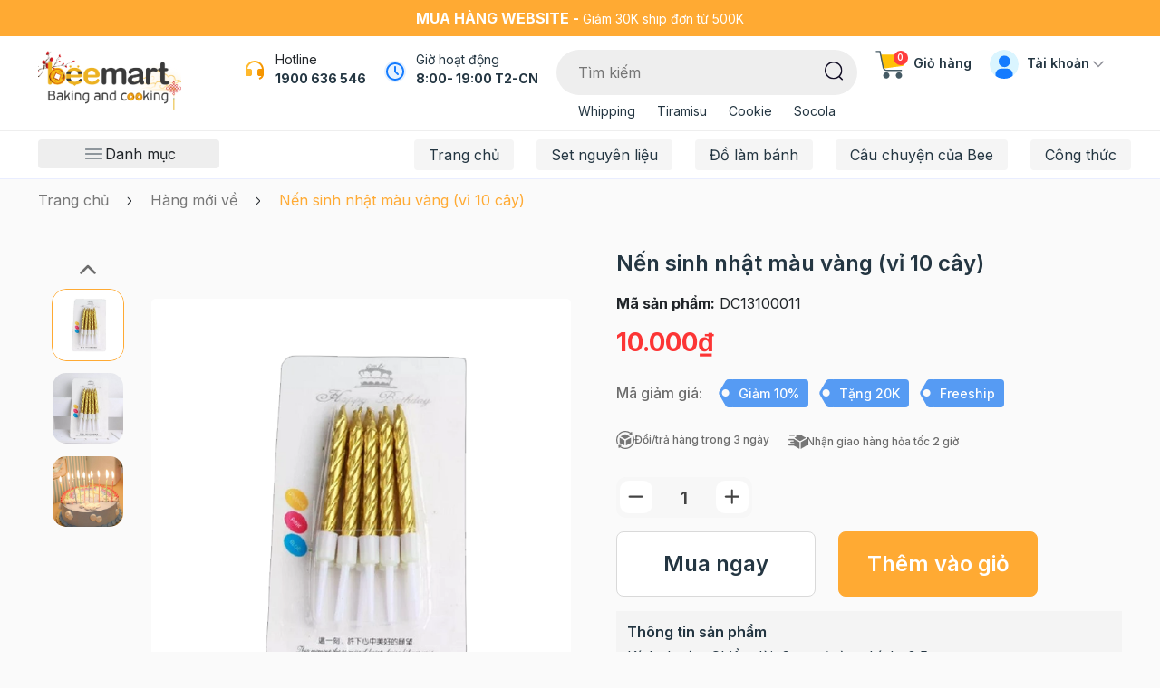

--- FILE ---
content_type: text/html; charset=utf-8
request_url: https://www.beemart.vn/nen-sinh-nhat-mau-vang-vi-10-cay
body_size: 49432
content:
<!DOCTYPE html>
<html lang="vi">
	<head>
		<meta charset="UTF-8" />
		<meta name="theme-color" content="#fff" />
		<link rel="canonical" href="https://www.beemart.vn/nen-sinh-nhat-mau-vang-vi-10-cay"/>
		<meta name='revisit-after' content='2 days' />
		<meta name="viewport" content="width=device-width, minimum-scale=1.0, maximum-scale=1.0, user-scalable=no">	
		<meta name="robots" content="noodp,index,follow" />
		<meta name="description" content="Nến sinh nhật màu vàng (vỉ 10 cây) là sản phẩm chất lượng được nhiều chị em lựa chọn để trang trí cho bữa tiếc sinh nhật của gia đình mình. Sản phẩm đã có mặt tại các cửa hàng của Beemart với GIÁ TỐT, Ship COD toàn quốc, liên hệ 1900636546">
		<title>Nến sinh nhật màu vàng (vỉ 10 cây)		</title>
		<meta name="keywords" content="Nến sinh nhật màu vàng (vỉ 10 cây), Túi hộp, Đồ trang trí sinh nhật, lễ kỷ niệm, Nến, set dao dĩa, Hàng mới về - Đồ làm bánh, Hàng mới về, beemart.vn, www.beemart.vn"/>		
		

	<meta property="og:type" content="product">
	<meta property="og:title" content="Nến sinh nhật màu vàng (vỉ 10 cây)">
	
		<meta property="og:image" content="https://bizweb.dktcdn.net/thumb/grande/100/004/714/products/nen-sinh-nhat-mau-vang.png?v=1638259478443">
		<meta property="og:image:secure_url" content="https://bizweb.dktcdn.net/thumb/grande/100/004/714/products/nen-sinh-nhat-mau-vang.png?v=1638259478443">
	
		<meta property="og:image" content="https://bizweb.dktcdn.net/thumb/grande/100/004/714/products/nen-sinh-nhat-vi-10-que.jpg?v=1638259478443">
		<meta property="og:image:secure_url" content="https://bizweb.dktcdn.net/thumb/grande/100/004/714/products/nen-sinh-nhat-vi-10-que.jpg?v=1638259478443">
	
		<meta property="og:image" content="https://bizweb.dktcdn.net/thumb/grande/100/004/714/products/nen-sinh-nhat-mau-hong-vi-10-cay-4-62ebf52b-29b2-46ed-9f52-f729d487861f.png?v=1638259478443">
		<meta property="og:image:secure_url" content="https://bizweb.dktcdn.net/thumb/grande/100/004/714/products/nen-sinh-nhat-mau-hong-vi-10-cay-4-62ebf52b-29b2-46ed-9f52-f729d487861f.png?v=1638259478443">
	
	<meta property="og:price:amount" content="10.000">
	<meta property="og:price:currency" content="VND">

<meta property="og:description" content="Nến sinh nhật màu vàng (vỉ 10 cây) là sản phẩm chất lượng được nhiều chị em lựa chọn để trang trí cho bữa tiếc sinh nhật của gia đình mình. Sản phẩm đã có mặt tại các cửa hàng của Beemart với GIÁ TỐT, Ship COD toàn quốc, liên hệ 1900636546">
<meta property="og:url" content="https://www.beemart.vn/nen-sinh-nhat-mau-vang-vi-10-cay">
<meta property="og:site_name" content="beemart.vn">	
		<link rel="icon" href="//bizweb.dktcdn.net/100/004/714/themes/1016507/assets/favicon.png?1768203837966" type="image/x-icon" />
		<link href="https://fonts.googleapis.com/css2?family=Inter:wght@400;500;600;700&display=swap" rel="stylesheet">
<link rel="preload" as='style'  type="text/css" href="//bizweb.dktcdn.net/100/004/714/themes/1016507/assets/plugin.scss.css?1768203837966">
<link rel="preload" as='style' type="text/css" href="//bizweb.dktcdn.net/100/004/714/themes/1016507/assets/main.scss.css?1768203837966">
<link rel="preload" as='style'  type="text/css" href="//bizweb.dktcdn.net/100/004/714/themes/1016507/assets/index.scss.css?1768203837966">
<link rel="preload" as='style'  type="text/css" href="//bizweb.dktcdn.net/100/004/714/themes/1016507/assets/quickview.scss.css?1768203837966">
<link rel="stylesheet" href="//bizweb.dktcdn.net/100/004/714/themes/1016507/assets/plugin.scss.css?1768203837966">
<link rel="preload" as='style' href="//bizweb.dktcdn.net/100/004/714/themes/1016507/assets/swiper-style.scss.css?1768203837966">
<link href="//bizweb.dktcdn.net/100/004/714/themes/1016507/assets/swiper-style.scss.css?1768203837966" rel="stylesheet" type="text/css" media="all" />
<link href="//bizweb.dktcdn.net/100/004/714/themes/1016507/assets/main.scss.css?1768203837966" rel="stylesheet" type="text/css" media="all" />	
<link href="//bizweb.dktcdn.net/100/004/714/themes/1016507/assets/header.scss.css?1768203837966" rel="stylesheet" type="text/css" media="all" />	
<link href="//bizweb.dktcdn.net/100/004/714/themes/1016507/assets/quickview.scss.css?1768203837966" rel="stylesheet" type="text/css" media="all" />
<link href="//bizweb.dktcdn.net/100/004/714/themes/1016507/assets/product_style.scss.css?1768203837966" rel="stylesheet" type="text/css" media="all" />
		<script>
	var Bizweb = Bizweb || {};
	Bizweb.store = 'beemart.mysapo.net';
	Bizweb.id = 4714;
	Bizweb.theme = {"id":1016507,"name":"Beemart New 5/2025","role":"main"};
	Bizweb.template = 'product';
	if(!Bizweb.fbEventId)  Bizweb.fbEventId = 'xxxxxxxx-xxxx-4xxx-yxxx-xxxxxxxxxxxx'.replace(/[xy]/g, function (c) {
	var r = Math.random() * 16 | 0, v = c == 'x' ? r : (r & 0x3 | 0x8);
				return v.toString(16);
			});		
</script>
<script>
	(function () {
		function asyncLoad() {
			var urls = ["https://google-shopping.sapoapps.vn/conversion-tracker/global-tag/21.js?store=beemart.mysapo.net","https://google-shopping.sapoapps.vn/conversion-tracker/event-tag/21.js?store=beemart.mysapo.net","//newproductreviews.sapoapps.vn/assets/js/productreviews.min.js?store=beemart.mysapo.net","//instantsearch.sapoapps.vn/scripts/instantsearch-st.js?store=beemart.mysapo.net","https://social-contact.sapoapps.vn/api/genscript/script_fb_init?store=beemart.mysapo.net","https://buyx-gety.sapoapps.vn/assets/script.v2.js?store=beemart.mysapo.net","https://google-shopping-v2.sapoapps.vn/api/conversion-tracker/global-tag/3553?store=beemart.mysapo.net"];
			for (var i = 0; i < urls.length; i++) {
				var s = document.createElement('script');
				s.type = 'text/javascript';
				s.async = true;
				s.src = urls[i];
				var x = document.getElementsByTagName('script')[0];
				x.parentNode.insertBefore(s, x);
			}
		};
		window.attachEvent ? window.attachEvent('onload', asyncLoad) : window.addEventListener('load', asyncLoad, false);
	})();
</script>


<script>
	window.BizwebAnalytics = window.BizwebAnalytics || {};
	window.BizwebAnalytics.meta = window.BizwebAnalytics.meta || {};
	window.BizwebAnalytics.meta.currency = 'VND';
	window.BizwebAnalytics.tracking_url = '/s';

	var meta = {};
	
	meta.product = {"id": 20722941, "vendor": "", "name": "Nến sinh nhật màu vàng (vỉ 10 cây)",
	"type": "Đồ sinh nhật (THTP)", "price": 10000 };
	
	
	for (var attr in meta) {
	window.BizwebAnalytics.meta[attr] = meta[attr];
	}
</script>

	
		<script src="/dist/js/stats.min.js?v=96f2ff2"></script>
	



<!-- Global site tag (gtag.js) - Google Analytics --> <script async src="https://www.googletagmanager.com/gtag/js?id=G-CPKEJ8H24D"></script> <script> window.dataLayer = window.dataLayer || []; function gtag(){dataLayer.push(arguments);} gtag('js', new Date()); gtag('config', 'G-CPKEJ8H24D'); </script>
<script>

	window.enabled_enhanced_ecommerce = false;

</script>

<script>

	try {
		gtag('event', 'view_item', {
			items: [
				{
					id: 20722941,
					name: "Nến sinh nhật màu vàng (vỉ 10 cây)",
					brand: null,
					category: "Đồ sinh nhật (THTP)",
					variant: "Default Title",
					price: '10000'
				}
			]
		});
	} catch(e) { console.error('ga script error', e);}

</script>




<!--Facebook Pixel Code-->
<script>
	!function(f, b, e, v, n, t, s){
	if (f.fbq) return; n = f.fbq = function(){
	n.callMethod?
	n.callMethod.apply(n, arguments):n.queue.push(arguments)}; if (!f._fbq) f._fbq = n;
	n.push = n; n.loaded = !0; n.version = '2.0'; n.queue =[]; t = b.createElement(e); t.async = !0;
	t.src = v; s = b.getElementsByTagName(e)[0]; s.parentNode.insertBefore(t, s)}
	(window,
	document,'script','https://connect.facebook.net/en_US/fbevents.js');
	fbq('init', '394992989597875', {} , {'agent': 'plsapo'}); // Insert your pixel ID here.
	fbq('init', '412438285060422', {} , {'agent': 'plsapo'}); // Insert your pixel ID here.
	fbq('track', 'PageView',{},{ eventID: Bizweb.fbEventId });
	
	fbq('track', 'ViewContent', {
	content_ids: [20722941],
	content_name: '"Nến sinh nhật màu vàng (vỉ 10 cây)"',
	content_type: 'product_group',
	value: '10000',
	currency: window.BizwebAnalytics.meta.currency
	}, { eventID: Bizweb.fbEventId });
	
</script>
<noscript>
	<img height='1' width='1' style='display:none' src='https://www.facebook.com/tr?id=394992989597875,412438285060422&ev=PageView&noscript=1' />
</noscript>
<!--DO NOT MODIFY-->
<!--End Facebook Pixel Code-->



<script>
	var eventsListenerScript = document.createElement('script');
	eventsListenerScript.async = true;
	
	eventsListenerScript.src = "/dist/js/store_events_listener.min.js?v=1b795e9";
	
	document.getElementsByTagName('head')[0].appendChild(eventsListenerScript);
</script>






		
		<script type="application/ld+json">
        {
        "@context": "http://schema.org",
        "@type": "BreadcrumbList",
        "itemListElement": 
        [
            {
                "@type": "ListItem",
                "position": 1,
                "item": 
                {
                  "@id": "https://www.beemart.vn",
                  "name": "Trang chủ"
                }
            },
      
            {
                "@type": "ListItem",
                "position": 2,
                "item": 
                {
                  "@id": "https://www.beemart.vn/nen-sinh-nhat-mau-vang-vi-10-cay",
                  "name": "Nến sinh nhật màu vàng (vỉ 10 cây)"
                }
            }
      
        
      
      
      
      
    
        ]
        }
</script>

		<link rel="preload" href="//bizweb.dktcdn.net/100/004/714/themes/1016507/assets/fs-pfbeausanspro-bbook.woff?1768203837966" as="font" type="font/woff" crossorigin="anonymous">
		<link rel="preload" href="//bizweb.dktcdn.net/100/004/714/themes/1016507/assets/fs-pfbeausanspro-semibold.woff?1768203837966" as="font" type="font/woff" crossorigin="anonymous">
		<link rel="preload" href="//bizweb.dktcdn.net/100/004/714/themes/1016507/assets/fs-pfbeausanspro-bold.woff?1768203837966" as="font" type="font/woff" crossorigin="anonymous">
		<style>
			:root {
				--main-color: #ffaa33;
				--text-color: #243642;
				--price: #fc3535;
				--hover: #ffaa33;
				--hover-link: #ffaa33;
				--promotion-title-color: #a05139;
				--new-title-color: #225a21;
				--bestsale-title-color: #2e747e;
				--all-product-module-background: #fff2eb;
				--all-product-module-title-color: #bf664e;
				--banner-module-background-color: #f8f3bc;
				--review_module_color: #333333;
				--review_module_background: #fff2eb;
				--button-color: #ffffff;
				--button-background: #ffaa33;
				--button-hover: #ffaa33;
				--social-footer-bg: #ffece1;
				--title-color-footer: #a05139;
				--color-title-featured: #bf664e;
				--color-title-item-featured: #333333;
				--bg-related-blog: #fcf8f4;

			}
		</style>
		<script>
			"undefined" == typeof BaseGlobal && (BaseGlobal = {});
			window.theme = window.theme || {};
			theme.settings = {
				productSize: 1113,
				moneyFormat: "{{amount_no_decimals_with_comma_separator}}₫",
				template: "product",
				lazyload: '.lazyload',
				classProduct: '.item_product_main',
				url_action_mailchimp: 'https://gmail.us2.list-manage.com/subscribe/post-json?u=ef7f65e3be67e30ff1c4bd591&id=a7430e9bc5',
				swatch: true,
				checkbox_cart: true,
				checkbox_total70: true
			};
		</script>
		<link rel="preload" as="script" href="//bizweb.dktcdn.net/100/004/714/themes/1016507/assets/jquery-min.js?1768203837966" />
		<script src="//bizweb.dktcdn.net/100/004/714/themes/1016507/assets/jquery-min.js?1768203837966" type="text/javascript"></script>
		<script>var ProductReviewsAppUtil=ProductReviewsAppUtil || {};ProductReviewsAppUtil.store={name: 'beemart.vn'};</script>
	</head>
	<body>
		<link rel="preload" as="script" href="//bizweb.dktcdn.net/100/004/714/themes/1016507/assets/swiper.js?1768203837966" />
		<script src="//bizweb.dktcdn.net/100/004/714/themes/1016507/assets/swiper.js?1768203837966" type="text/javascript"></script>

<div class="app_install d-md-none">
	<div class="container">
		<div class="inapp">
			<span class="close"><i class="fa fa-times"></i></span>
			<div class="img">
				<img src="//bizweb.dktcdn.net/100/004/714/themes/1016507/assets/logo-app.png?1768203837966" alt="beemart"/>
			</div>
			<div class="rightapp">
				<div class="content">
					<p>
						TẢI APP NHẬN ƯU ĐÃI
					</p>
					<span>
						Freeship đơn đầu tiên khi nhập mã "FREEMOI"
					</span>
				</div>
				<a class="button_install" href="/">Tải app</a>
			</div>
		</div>
	</div>
</div>

<header class="header">
	<div class="header-top a-center">
		<div class="container">
			<strong class="d-md-inline-block d-none">Mua hàng website - </strong>
Giảm 30K ship đơn từ 500K
		</div>
	</div>
	<div class="header-mid">
		<div class="container">
			<div class="row">
				<div class="col-xl-2 col-lg-2 col-2 logo-style col-left">
					<a class="logo" href="/">
						<img style="height: 68px; object-fit: scale-down;" class="d-lg-block d-none logo-pc" src="//bizweb.dktcdn.net/100/004/714/themes/1016507/assets/logo.png?1768203837966" alt="beemart.vn"/>
						<img class="d-lg-none logo-mb" src="//bizweb.dktcdn.net/100/004/714/themes/1016507/assets/logo-mobile.png?1768203837966" alt="beemart.vn"/>
					</a>
				</div>
				<div class="col-xl-10 col-lg-10 col-10 d-flex justify-content-end align-items-flex-start col-right">
					<div class="block-hotline d-xl-block d-none">
						<svg xmlns="http://www.w3.org/2000/svg" width="24" height="24" viewBox="0 0 24 24" fill="none">
							<path d="M22 17.002C21.9999 18.3697 21.5326 19.6962 20.6755 20.762C19.8183 21.8277 18.6228 22.5686 17.287 22.862L16.649 20.948C17.2333 20.852 17.789 20.6274 18.276 20.2906C18.763 19.9537 19.1691 19.5129 19.465 19H17C16.4696 19 15.9609 18.7893 15.5858 18.4142C15.2107 18.0391 15 17.5304 15 17V13C15 12.4696 15.2107 11.9609 15.5858 11.5858C15.9609 11.2107 16.4696 11 17 11H19.938C19.694 9.0669 18.7529 7.28927 17.2914 6.00068C15.8299 4.71208 13.9484 4.00108 12 4.00108C10.0516 4.00108 8.17007 4.71208 6.70857 6.00068C5.24708 7.28927 4.30603 9.0669 4.062 11H7C7.53043 11 8.03914 11.2107 8.41421 11.5858C8.78929 11.9609 9 12.4696 9 13V17C9 17.5304 8.78929 18.0391 8.41421 18.4142C8.03914 18.7893 7.53043 19 7 19H4C3.46957 19 2.96086 18.7893 2.58579 18.4142C2.21071 18.0391 2 17.5304 2 17V12C2 6.477 6.477 2 12 2C17.523 2 22 6.477 22 12V17.002Z" fill="url(#paint0_linear_7_14631)"/>
							<defs>
								<linearGradient id="paint0_linear_7_14631" x1="8.60256" y1="11.2357" x2="17.1676" y2="15.005" gradientUnits="userSpaceOnUse">
									<stop stop-color="#FFB92D"/>
									<stop offset="1" stop-color="#F59500"/>
								</linearGradient>
							</defs>
						</svg>
						<div class="title">
							Hotline
						</div>
						<a href="tel: 1900 636 546" title=" 1900 636 546">
							 1900 636 546
						</a>

					</div>
					<div class="block-location d-lg-block d-none">
						<div class="icon">
							<svg xmlns="http://www.w3.org/2000/svg" width="24" height="24" viewBox="0 0 24 24" fill="none">
								<g clip-path="url(#clip0_1724_40671)">
									<circle cx="12" cy="12" r="12" fill="#E5F1FF"/>
									<path d="M12 2C17.523 2 22 6.477 22 12C22 17.523 17.523 22 12 22C6.477 22 2 17.523 2 12C2 6.477 6.477 2 12 2ZM12 4C9.87827 4 7.84344 4.84285 6.34315 6.34315C4.84285 7.84344 4 9.87827 4 12C4 14.1217 4.84285 16.1566 6.34315 17.6569C7.84344 19.1571 9.87827 20 12 20C14.1217 20 16.1566 19.1571 17.6569 17.6569C19.1571 16.1566 20 14.1217 20 12C20 9.87827 19.1571 7.84344 17.6569 6.34315C16.1566 4.84285 14.1217 4 12 4ZM12 6C12.2449 6.00003 12.4813 6.08996 12.6644 6.25272C12.8474 6.41547 12.9643 6.63975 12.993 6.883L13 7V11.586L15.707 14.293C15.8863 14.473 15.9905 14.7144 15.9982 14.9684C16.006 15.2223 15.9168 15.4697 15.7488 15.6603C15.5807 15.8508 15.3464 15.9703 15.0935 15.9944C14.8406 16.0185 14.588 15.9454 14.387 15.79L14.293 15.707L11.293 12.707C11.1376 12.5514 11.0378 12.349 11.009 12.131L11 12V7C11 6.73478 11.1054 6.48043 11.2929 6.29289C11.4804 6.10536 11.7348 6 12 6Z" fill="#147BFF"/>
								</g>
								<defs>
									<clipPath id="clip0_1724_40671">
										<rect width="24" height="24" fill="white"/>
									</clipPath>
								</defs>
							</svg>
						</div>
						<div class="content">
							Giờ hoạt động
							<div class="result">
								8:00- 19:00 T2-CN
							</div>
						</div>
					
					</div>
					<div class="block-search">
						<div class="search-smart">
							<form action="/search" id="searchForm" method="get" class="header-search-form" role="search">
								<input type="text" name="query" id="searchInput" class="search-auto form-control" placeholder="Tìm kiếm" autocomplete="off" required/>
								<input type="hidden" name="type" value="product" />
								<button class="btn btn-default button-search-header" id="submitButton" type="submit" aria-label="Tìm kiếm">
									<svg xmlns="http://www.w3.org/2000/svg" width="21" height="21" viewBox="0 0 21 21" fill="none">
										<mask id="mask0_187_4297" style="mask-type:alpha" maskUnits="userSpaceOnUse" x="0" y="0" width="20" height="20">
											<path fill-rule="evenodd" clip-rule="evenodd" d="M0 0H19.4768V19.477H0V0Z" fill="white"/>
										</mask>
										<g mask="url(#mask0_187_4297)">
											<path fill-rule="evenodd" clip-rule="evenodd" d="M9.73876 1.5C5.19576 1.5 1.49976 5.195 1.49976 9.738C1.49976 14.281 5.19576 17.977 9.73876 17.977C14.2808 17.977 17.9768 14.281 17.9768 9.738C17.9768 5.195 14.2808 1.5 9.73876 1.5ZM9.73876 19.477C4.36876 19.477 -0.000244141 15.108 -0.000244141 9.738C-0.000244141 4.368 4.36876 0 9.73876 0C15.1088 0 19.4768 4.368 19.4768 9.738C19.4768 15.108 15.1088 19.477 9.73876 19.477Z" fill="#130F26"/>
										</g>
										<mask id="mask1_187_4297" style="mask-type:alpha" maskUnits="userSpaceOnUse" x="15" y="15" width="6" height="6">
											<path fill-rule="evenodd" clip-rule="evenodd" d="M15.24 15.707H20.264V20.7218H15.24V15.707Z" fill="white"/>
										</mask>
										<g mask="url(#mask1_187_4297)">
											<path fill-rule="evenodd" clip-rule="evenodd" d="M19.5142 20.7218C19.3232 20.7218 19.1312 20.6488 18.9842 20.5028L15.4602 16.9888C15.1672 16.6958 15.1662 16.2208 15.4592 15.9278C15.7512 15.6328 16.2262 15.6348 16.5202 15.9258L20.0442 19.4408C20.3372 19.7338 20.3382 20.2078 20.0452 20.5008C19.8992 20.6488 19.7062 20.7218 19.5142 20.7218Z" fill="#130F26"/>
										</g>
									</svg>
								</button>

								
								<div class="search-suggest">
									<div class="search-keys-most">
										<div class="title">
											Từ khoá được tìm kiếm nhiều
										</div>
										<div class="list-keys-most">
											
											
											<a href="/search?q=tags:(Noel)&type=product">Noel</a>
											
											<a href="/search?q=tags:(Whipping)&type=product">Whipping</a>
											
											<a href="/search?q=tags:(Tiramisu)&type=product">Tiramisu</a>
											
											<a href="/search?q=tags:(Cookie)&type=product">Cookie</a>
											
											<a href="/search?q=tags:(Panna+cotta)&type=product">Panna cotta</a>
											
											<a href="/search?q=tags:(Cheesecake)&type=product">Cheesecake</a>
											
											<a href="/search?q=tags:(Tr%C3%A0+s%E1%BB%AFa)&type=product">Trà sữa</a>
											
										</div>
									</div>
									<div class="loading-search a-center" style="display: none;"><svg class="rotate" xmlns="http://www.w3.org/2000/svg" width="20" height="20" viewBox="0 0 20 20" fill="none"> <path fill-rule="evenodd" clip-rule="evenodd" d="M11 16C11.5304 16 12.0391 16.2107 12.4142 16.5858C12.7893 16.9609 13 17.4696 13 18C13 18.5304 12.7893 19.0391 12.4142 19.4142C12.0391 19.7893 11.5304 20 11 20C10.4696 20 9.96086 19.7893 9.58579 19.4142C9.21071 19.0391 9 18.5304 9 18C9 17.4696 9.21071 16.9609 9.58579 16.5858C9.96086 16.2107 10.4696 16 11 16ZM4.741 13C5.40404 13 6.03993 13.2634 6.50877 13.7322C6.97761 14.2011 7.241 14.837 7.241 15.5C7.241 16.163 6.97761 16.7989 6.50877 17.2678C6.03993 17.7366 5.40404 18 4.741 18C4.07796 18 3.44207 17.7366 2.97323 17.2678C2.50439 16.7989 2.241 16.163 2.241 15.5C2.241 14.837 2.50439 14.2011 2.97323 13.7322C3.44207 13.2634 4.07796 13 4.741 13ZM16.319 13.5C16.8494 13.5 17.3581 13.7107 17.7332 14.0858C18.1083 14.4609 18.319 14.9696 18.319 15.5C18.319 16.0304 18.1083 16.5391 17.7332 16.9142C17.3581 17.2893 16.8494 17.5 16.319 17.5C15.7886 17.5 15.2799 17.2893 14.9048 16.9142C14.5297 16.5391 14.319 16.0304 14.319 15.5C14.319 14.9696 14.5297 14.4609 14.9048 14.0858C15.2799 13.7107 15.7886 13.5 16.319 13.5ZM18.5 9.319C18.8978 9.319 19.2794 9.47704 19.5607 9.75834C19.842 10.0396 20 10.4212 20 10.819C20 11.2168 19.842 11.5984 19.5607 11.8797C19.2794 12.161 18.8978 12.319 18.5 12.319C18.1022 12.319 17.7206 12.161 17.4393 11.8797C17.158 11.5984 17 11.2168 17 10.819C17 10.4212 17.158 10.0396 17.4393 9.75834C17.7206 9.47704 18.1022 9.319 18.5 9.319ZM2.5 6C3.16304 6 3.79893 6.26339 4.26777 6.73223C4.73661 7.20107 5 7.83696 5 8.5C5 9.16304 4.73661 9.79893 4.26777 10.2678C3.79893 10.7366 3.16304 11 2.5 11C1.83696 11 1.20107 10.7366 0.732233 10.2678C0.263392 9.79893 0 9.16304 0 8.5C0 7.83696 0.263392 7.20107 0.732233 6.73223C1.20107 6.26339 1.83696 6 2.5 6ZM17.786 5.207C18.0512 5.207 18.3056 5.31236 18.4931 5.49989C18.6806 5.68743 18.786 5.94178 18.786 6.207C18.786 6.47222 18.6806 6.72657 18.4931 6.91411C18.3056 7.10164 18.0512 7.207 17.786 7.207C17.5208 7.207 17.2664 7.10164 17.0789 6.91411C16.8914 6.72657 16.786 6.47222 16.786 6.207C16.786 5.94178 16.8914 5.68743 17.0789 5.49989C17.2664 5.31236 17.5208 5.207 17.786 5.207ZM8 0C8.79565 0 9.55871 0.31607 10.1213 0.87868C10.6839 1.44129 11 2.20435 11 3C11 3.79565 10.6839 4.55871 10.1213 5.12132C9.55871 5.68393 8.79565 6 8 6C7.20435 6 6.44129 5.68393 5.87868 5.12132C5.31607 4.55871 5 3.79565 5 3C5 2.20435 5.31607 1.44129 5.87868 0.87868C6.44129 0.31607 7.20435 0 8 0ZM15.5 3C15.6326 3 15.7598 3.05268 15.8536 3.14645C15.9473 3.24021 16 3.36739 16 3.5C16 3.63261 15.9473 3.75979 15.8536 3.85355C15.7598 3.94732 15.6326 4 15.5 4C15.3674 4 15.2402 3.94732 15.1464 3.85355C15.0527 3.75979 15 3.63261 15 3.5C15 3.36739 15.0527 3.24021 15.1464 3.14645C15.2402 3.05268 15.3674 3 15.5 3Z" fill="#FFAA33"/> </svg></div>
									<div class="list-search list-search-style">
									</div>
								</div>
								
							</form>
						</div>
						<ul>
							
							
							<li><a href="/search?q=tags:(Whipping)&type=product">Whipping</a></li>
							
							<li><a href="/search?q=tags:(Tiramisu)&type=product">Tiramisu</a></li>
							
							<li><a href="/search?q=tags:(Cookie)&type=product">Cookie</a></li>
							
							<li><a href="/search?q=tags:(Socola)&type=product">Socola</a></li>
							
						</ul>
					</div>

					<div class="block-cart">
						<a href="/cart" class="header-cart" title="Giỏ hàng">
							<svg xmlns="http://www.w3.org/2000/svg" width="33" height="33" viewBox="0 0 33 33" fill="none">
								<g clip-path="url(#clip0_7_14656)">
									<path d="M25.9489 31.804C27.8698 31.804 29.4271 30.2468 29.4271 28.3258C29.4271 26.4049 27.8698 24.8477 25.9489 24.8477C24.0279 24.8477 22.4707 26.4049 22.4707 28.3258C22.4707 30.2468 24.0279 31.804 25.9489 31.804Z" fill="#455A64"/>
									<path d="M12.0348 31.804C13.9558 31.804 15.513 30.2468 15.513 28.3258C15.513 26.4049 13.9558 24.8477 12.0348 24.8477C10.1139 24.8477 8.55664 26.4049 8.55664 28.3258C8.55664 30.2468 10.1139 31.804 12.0348 31.804Z" fill="#455A64"/>
									<path d="M32.0321 5.6062C31.9 5.45659 31.7099 5.37096 31.5104 5.37109H6.46728C6.08309 5.37103 5.77155 5.68237 5.77148 6.06656C5.77148 6.11332 5.77618 6.16002 5.78557 6.20586L8.56816 20.1187C8.63429 20.4426 8.91929 20.6752 9.24987 20.6752C9.28045 20.6772 9.31111 20.6772 9.34169 20.6752L30.2109 17.8926C30.5244 17.8507 30.7702 17.6026 30.8092 17.2887L32.2004 6.15845C32.227 5.95869 32.1656 5.75724 32.0321 5.6062Z" fill="#FFC107"/>
									<path d="M28.7283 23.4559H12.6715C10.3526 23.4505 8.35713 21.8151 7.89663 19.5422L4.5061 2.58664H0.902695C0.518505 2.58664 0.207031 2.27517 0.207031 1.89098C0.207031 1.50679 0.518505 1.19531 0.902695 1.19531H5.07655C5.40719 1.19525 5.69212 1.42787 5.75825 1.7518L9.26148 19.2681C9.58985 20.8917 11.015 22.0605 12.6715 22.0646H28.7283C29.1125 22.0646 29.424 22.376 29.424 22.7602C29.424 23.1444 29.1125 23.4559 28.7283 23.4559Z" fill="#455A64"/>
								</g>
								<defs>
									<clipPath id="clip0_7_14656">
										<rect width="32" height="32" fill="white" transform="translate(0.207031 0.5)"/>
									</clipPath>
								</defs>
							</svg>
							<span class="count_item_pr">0</span>
							Giỏ hàng
						</a>
						<div class="top-cart-content cartheader">					
							<div class="CartHeaderContainer cart-container">
								<div class="cart-top">
									Tạm tính: <span class="total-price-header"></span> (<span class="count_item_pr"></span> sản phẩm)
								</div>
								<div class="cart-header-content cart_body">

								</div>
								<div class="cart-footer">
									<a href="/cart" title="Xem giỏ hàng">
										<svg xmlns="http://www.w3.org/2000/svg" width="20" height="20" viewBox="0 0 20 20" fill="none">
											<g clip-path="url(#clip0_1350_39606)">
												<path d="M16.0879 19.5665C17.2885 19.5665 18.2618 18.5932 18.2618 17.3926C18.2618 16.192 17.2885 15.2188 16.0879 15.2188C14.8873 15.2188 13.9141 16.192 13.9141 17.3926C13.9141 18.5932 14.8873 19.5665 16.0879 19.5665Z" fill="#455A64"/>
												<path d="M7.39262 19.5665C8.59321 19.5665 9.56648 18.5932 9.56648 17.3926C9.56648 16.192 8.59321 15.2188 7.39262 15.2188C6.19202 15.2188 5.21875 16.192 5.21875 17.3926C5.21875 18.5932 6.19202 19.5665 7.39262 19.5665Z" fill="#455A64"/>
												<path d="M19.8895 3.18991C19.8069 3.09641 19.6881 3.04289 19.5634 3.04297H3.91143C3.67131 3.04293 3.4766 3.23752 3.47656 3.47764C3.47656 3.50686 3.4795 3.53605 3.48537 3.5647L5.22448 12.2602C5.26582 12.4627 5.44394 12.6081 5.65055 12.608C5.66967 12.6093 5.68883 12.6093 5.70794 12.608L18.7512 10.8689C18.9472 10.8427 19.1008 10.6877 19.1251 10.4915L19.9947 3.53507C20.0113 3.41022 19.9729 3.28431 19.8895 3.18991Z" fill="#FFC107"/>
												<path d="M17.8258 14.3465H7.7903C6.34095 14.3431 5.09381 13.3209 4.806 11.9004L2.68692 1.30317H0.43479C0.194671 1.30317 0 1.1085 0 0.868383C0 0.628265 0.194671 0.433594 0.43479 0.433594H3.04345C3.2501 0.433553 3.42818 0.578945 3.46951 0.781401L5.65903 11.7291C5.86426 12.7438 6.75499 13.4743 7.7903 13.4769H17.8258C18.0659 13.4769 18.2606 13.6715 18.2606 13.9117C18.2606 14.1518 18.0659 14.3465 17.8258 14.3465Z" fill="#455A64"/>
											</g>
											<defs>
												<clipPath id="clip0_1350_39606">
													<rect width="20" height="20" fill="white"/>
												</clipPath>
											</defs>
										</svg>
										Xem giỏ hàng
									</a>
								</div>
							</div>
						</div>
					</div>
					<div class="block-account d-lg-block d-none">
						<svg xmlns="http://www.w3.org/2000/svg" width="32" height="32" viewBox="0 0 32 32" fill="none">
							<g clip-path="url(#clip0_7_14667)">
								<rect width="32" height="32" rx="16" fill="#B6ECFF" fill-opacity="0.5"/>
								<path d="M6.3999 27.1969C6.3999 23.6623 9.26528 20.7969 12.7999 20.7969H19.1999C22.7345 20.7969 25.5999 23.6623 25.5999 27.1969V33.5969C25.5999 37.1315 22.7345 39.9969 19.1999 39.9969H12.7999C9.26528 39.9969 6.3999 37.1315 6.3999 33.5969V27.1969Z" fill="#147BFF"/>
								<ellipse cx="16.2892" cy="12.7984" rx="6.4" ry="6.4" fill="#147BFF"/>
							</g>
							<defs>
								<clipPath id="clip0_7_14667">
									<rect width="32" height="32" rx="16" fill="white"/>
								</clipPath>
							</defs>
						</svg>
						Tài khoản
						<svg xmlns="http://www.w3.org/2000/svg" width="12" height="12" viewBox="0 0 12 12" fill="none">
							<mask id="mask0_7_14647" style="mask-type:alpha" maskUnits="userSpaceOnUse" x="0" y="2" width="12" height="8">
								<path fill-rule="evenodd" clip-rule="evenodd" d="M11.5301 2.72593C11.2372 2.42491 10.7624 2.42491 10.4695 2.72593L5.99998 7.31976L1.53049 2.72593C1.23761 2.42491 0.76275 2.42491 0.469868 2.72593C0.176986 3.02696 0.176986 3.51503 0.469868 3.81606L5.99998 9.5L11.5301 3.81606C11.823 3.51503 11.823 3.02696 11.5301 2.72593Z" fill="#006FFD"></path>
							</mask>
							<g mask="url(#mask0_7_14647)">
								<rect x="0.000244141" width="11.9995" height="11.9997" fill="#8F9098"></rect>
							</g>
						</svg>
						<div class="block-user">
							
							<a href="/account/login" title="Đăng nhập">Đăng nhập</a>
							<a href="/account/register" title="Đăng ký">Đăng ký</a>
							 
						</div>
					</div>
				</div>
			</div>
		</div>
	</div>
	<div class="header-nav d-lg-block d-none">
		<div class="container position-relative">
			<div class="row justify-content-end">
				<div class="col-xl-3 col-lg-3 col-md-4 col-12">
					<div class="block-category">
						<svg xmlns="http://www.w3.org/2000/svg" width="25" height="24" viewBox="0 0 25 24" fill="none">
							<path d="M3.5 7H21.5" stroke="#243642" stroke-width="0.959459" stroke-linecap="round"/>
							<path d="M3.5 12H21.5" stroke="#243642" stroke-width="0.959459" stroke-linecap="round"/>
							<path d="M3.5 17H21.5" stroke="#243642" stroke-width="0.959459" stroke-linecap="round"/>
						</svg>
						Danh mục
					</div>
				</div>
				<div class="col-xl-9 col-lg-9 col-md-8 col-12">
					<div class="navigation-head">
	
	<div class="search-mobile d-block d-lg-none">
		<div class="account a-center">
			
			<a class="btnx" href="/account/login" title="Đăng nhập">Đăng nhập</a>
			<a href="/account/register" title="Đăng ký">Đăng ký</a>
			
		</div>
		<form action="/search" id="searchForm" method="get" class="header-search-form" role="search">
			<button class="btn btn-default button-search-header" id="submitButton" type="submit" aria-label="Tìm kiếm">
				<svg class="icon"> <use xmlns:xlink="http://www.w3.org/1999/xlink" xlink:href="#searchIcon"></use> </svg>
			</button>
			<input type="text" name="query" id="searchInput" class="search-auto form-control" placeholder="Nhập từ khóa tìm kiếm..." autocomplete="off" />
			<input type="hidden" name="type" value="product" />
		</form>
	</div>

	<nav class="nav-horizontal">
		<ul class="item_big">
			<li class="nav-item ">				
				<a class="a-img" href="/" title="Trang chủ">
					Trang chủ
				</a>
			</li>
			<li class="nav-item ">				
				<a class="a-img" href="/set-nguyen-lieu" title="Set nguyên liệu">
					Set nguyên liệu
				</a>
			</li>
			<li class="nav-item ">				
				<a class="a-img" href="/do-lam-banh-1" title="Đồ làm bánh">
					Đồ làm bánh
				</a>
			</li>
			<li class="nav-item ">				
				<a class="a-img" href="/cau-chuyen-cua-bee" title="Câu chuyện của Bee">
					Câu chuyện của Bee
				</a>
			</li>
			<li class="nav-item ">				
				<a class="a-img" href="/blog-beemart" title="Công thức">
					Công thức
				</a>
			</li>
		</ul>
	</nav>
</div>
				</div>
			</div>
		</div>
	</div>	
	<div class="header-categories">
	<div class="container">
		<div class="nav-cate">
			<ul>
				
				
				
				
				
				
				
				
				
				<li class="menu-item-count relative open">
					<div class="row">
						<div class="col-xl-3 col-lg-4 col-12">
							<a class="header-categories-a" href="/combo-mon-an-moi-ngay" title="Set nguyên liệu tiện lợi (DIY Baking)">
								<span><img class="d-md-none" src="https://bizweb.dktcdn.net/100/004/714/collections/set-nguyen-lieu-icon.png?v=1749202764410" alt="Set nguyên liệu tiện lợi (DIY Baking)"> Set nguyên liệu tiện lợi (DIY Baking)</span>
								<svg xmlns="http://www.w3.org/2000/svg" width="20" height="20" viewBox="0 0 20 20" fill="none">
									<path d="M14.0861 10L5.91406 10" stroke="#FFAA33" stroke-width="1.5" stroke-linecap="round" stroke-linejoin="round"/>
									<path d="M10.3213 13.75C10.3213 13.75 14.0853 11.222 14.0853 9.998C14.0853 8.774 10.3213 6.25 10.3213 6.25" stroke="#FFAA33" stroke-width="1.5" stroke-linecap="round" stroke-linejoin="round"/>
									<path fill-rule="evenodd" clip-rule="evenodd" d="M10 0.75C16.937 0.75 19.25 3.063 19.25 10C19.25 16.937 16.937 19.25 10 19.25C3.063 19.25 0.75 16.937 0.75 10C0.75 3.063 3.063 0.75 10 0.75Z" stroke="#FFAA33" stroke-width="1.5" stroke-linecap="round" stroke-linejoin="round"/>
								</svg>
							</a>
							
							<div class="menu-image">
								<a href="/combo-mon-an-moi-ngay" title="Set nguyên liệu tiện lợi (DIY Baking)">
									<img loading="lazy" src="//bizweb.dktcdn.net/100/004/714/themes/1016507/assets/menu_image_1.jpg?1768203837966" alt="Set nguyên liệu tiện lợi (DIY Baking)">
								</a>
							</div>
							
							<div class="open-sub d-md-none">
								<svg xmlns="http://www.w3.org/2000/svg" width="18" height="9" viewBox="0 0 18 9" fill="none">
									<path d="M16.9201 0.949219L10.4001 7.46922C9.63008 8.23922 8.37008 8.23922 7.60008 7.46922L1.08008 0.949219" stroke="#243642" stroke-width="1.5" stroke-miterlimit="10" stroke-linecap="round" stroke-linejoin="round"/>
								</svg>
							</div>
						</div>
						<div class="col-xl-9 col-lg-8 col-12">
							<div class="subcate">
								<div class="row margin">
									
									<div class="col-lg-3 col-md-3 col-12 item">
										<div class="inner">
											<a class="header-categories-main-sub" href="/set-nguyen-lieu-lam-banh" title="Làm ăn tại nhà">

												Làm ăn tại nhà
											</a>
											
											<div class="open-sub-2 d-md-none">
												<svg xmlns="http://www.w3.org/2000/svg" width="18" height="9" viewBox="0 0 18 9" fill="none">
													<path d="M16.9201 0.949219L10.4001 7.46922C9.63008 8.23922 8.37008 8.23922 7.60008 7.46922L1.08008 0.949219" stroke="#243642" stroke-width="1.5" stroke-miterlimit="10" stroke-linecap="round" stroke-linejoin="round"/>
												</svg>
											</div>
											
										</div>
										
										<ul class="sub-submenu">
											
											<li>
												<a href="/bo-diy-lam-banh-lanh" title="Set làm bánh lạnh">Set làm bánh lạnh</a>
											</li>
											
											<li>
												<a href="/cach-lam-banh-quy" title="Set làm bánh quy">Set làm bánh quy</a>
											</li>
											
											<li>
												<a href="/cach-lam-banh-mi" title="Set làm bánh mỳ">Set làm bánh mỳ</a>
											</li>
											
											<li>
												<a href="/bo-diy-set-nguyen-lieu-lam-banh-sinh-nhat" title="Set bánh dùng lò nướng">Set bánh dùng lò nướng</a>
											</li>
											
											<li>
												<a href="/set-nguyen-lieu-diy-bakery-tu-lam-banh-quy-tet" title="Set làm bánh truyền thống">Set làm bánh truyền thống</a>
											</li>
											
											<li>
												<a href="/set-nguyen-lieu-do-uong-hot" title="Set chè, trà sữa">Set chè, trà sữa</a>
											</li>
											
										</ul>
										
									</div>
									
									<div class="col-lg-3 col-md-3 col-12 item">
										<div class="inner">
											<a class="header-categories-main-sub" href="/set-nguyen-lieu-diy-bakery-tu-trang-tri-banh-kem" title="Tặng quà">

												Tặng quà
											</a>
											
											<div class="open-sub-2 d-md-none">
												<svg xmlns="http://www.w3.org/2000/svg" width="18" height="9" viewBox="0 0 18 9" fill="none">
													<path d="M16.9201 0.949219L10.4001 7.46922C9.63008 8.23922 8.37008 8.23922 7.60008 7.46922L1.08008 0.949219" stroke="#243642" stroke-width="1.5" stroke-miterlimit="10" stroke-linecap="round" stroke-linejoin="round"/>
												</svg>
											</div>
											
										</div>
										
										<ul class="sub-submenu">
											
											<li>
												<a href="/set-nguyen-lieu-diy-bakery-tu-trang-tri-banh-kem" title="Set trang trí bánh kem">Set trang trí bánh kem</a>
											</li>
											
											<li>
												<a href="/set-nguyen-lieu-lam-socola" title="Set socola/Pepero">Set socola/Pepero</a>
											</li>
											
										</ul>
										
									</div>
									
									<div class="col-lg-3 col-md-3 col-12 item">
										<div class="inner">
											<a class="header-categories-main-sub" href="/set-nguyen-lieu-diy-gift-box-tu-tay-lam-qua-tang-dac-biet" title="Dịp lễ">

												Dịp lễ
											</a>
											
											<div class="open-sub-2 d-md-none">
												<svg xmlns="http://www.w3.org/2000/svg" width="18" height="9" viewBox="0 0 18 9" fill="none">
													<path d="M16.9201 0.949219L10.4001 7.46922C9.63008 8.23922 8.37008 8.23922 7.60008 7.46922L1.08008 0.949219" stroke="#243642" stroke-width="1.5" stroke-miterlimit="10" stroke-linecap="round" stroke-linejoin="round"/>
												</svg>
											</div>
											
										</div>
										
										<ul class="sub-submenu">
											
											<li>
												<a href="/set-nguyen-lieu-diy-bakery-tu-lam-banh-quy-tet" title="Set làm bánh Tết">Set làm bánh Tết</a>
											</li>
											
											<li>
												<a href="/set-nguyen-lieu-lam-socola" title="Set làm bánh Valentine">Set làm bánh Valentine</a>
											</li>
											
											<li>
												<a href="/set-qua-tang-8-3-mau-banh-va-hoa-ngot-ngao-danh-cho-chi-em" title="Set làm bánh Women's day">Set làm bánh Women's day</a>
											</li>
											
											<li>
												<a href="/combo-lam-banh-trung-thu" title="Set làm bánh Trung Thu">Set làm bánh Trung Thu</a>
											</li>
											
											<li>
												<a href="/banh-giang-sinh" title="Set làm bánh Noel">Set làm bánh Noel</a>
											</li>
											
										</ul>
										
									</div>
									
									<div class="col-lg-3 col-md-3 col-12 item">
										<div class="inner">
											<a class="header-categories-main-sub" href="/set-diy-sang-tao-trang-tri-banh-cung-be" title="Mục đích khác">

												Mục đích khác
											</a>
											
											<div class="open-sub-2 d-md-none">
												<svg xmlns="http://www.w3.org/2000/svg" width="18" height="9" viewBox="0 0 18 9" fill="none">
													<path d="M16.9201 0.949219L10.4001 7.46922C9.63008 8.23922 8.37008 8.23922 7.60008 7.46922L1.08008 0.949219" stroke="#243642" stroke-width="1.5" stroke-miterlimit="10" stroke-linecap="round" stroke-linejoin="round"/>
												</svg>
											</div>
											
										</div>
										
										<ul class="sub-submenu">
											
											<li>
												<a href="/set-diy-sang-tao-trang-tri-banh-cung-be" title="Set làm bánh cho bé">Set làm bánh cho bé</a>
											</li>
											
											<li>
												<a href="/set-lam-banh-cho-workshop-giai-phap-su-kien-trai-nghiem" title="Set làm bánh cho Workshop">Set làm bánh cho Workshop</a>
											</li>
											
										</ul>
										
									</div>
										
								</div>
							</div>
						</div>
					</div>
				</li>
				
				
				
				
				
				
				<li class="menu-item-count relative open">
					<div class="row">
						<div class="col-xl-3 col-lg-4 col-12">
							<a class="header-categories-a" href="/do-lam-banh" title="Đồ làm bánh">
								<span><img class="d-md-none" src="https://bizweb.dktcdn.net/100/004/714/collections/do-la-m-ba-nh.png?v=1748501903730" alt="Đồ làm bánh"> Đồ làm bánh</span>
								<svg xmlns="http://www.w3.org/2000/svg" width="20" height="20" viewBox="0 0 20 20" fill="none">
									<path d="M14.0861 10L5.91406 10" stroke="#FFAA33" stroke-width="1.5" stroke-linecap="round" stroke-linejoin="round"/>
									<path d="M10.3213 13.75C10.3213 13.75 14.0853 11.222 14.0853 9.998C14.0853 8.774 10.3213 6.25 10.3213 6.25" stroke="#FFAA33" stroke-width="1.5" stroke-linecap="round" stroke-linejoin="round"/>
									<path fill-rule="evenodd" clip-rule="evenodd" d="M10 0.75C16.937 0.75 19.25 3.063 19.25 10C19.25 16.937 16.937 19.25 10 19.25C3.063 19.25 0.75 16.937 0.75 10C0.75 3.063 3.063 0.75 10 0.75Z" stroke="#FFAA33" stroke-width="1.5" stroke-linecap="round" stroke-linejoin="round"/>
								</svg>
							</a>
							
							<div class="menu-image">
								<a href="/do-lam-banh" title="Đồ làm bánh">
									<img loading="lazy" src="//bizweb.dktcdn.net/100/004/714/themes/1016507/assets/menu_image_2.jpg?1768203837966" alt="Đồ làm bánh">
								</a>
							</div>
							
							<div class="open-sub d-md-none">
								<svg xmlns="http://www.w3.org/2000/svg" width="18" height="9" viewBox="0 0 18 9" fill="none">
									<path d="M16.9201 0.949219L10.4001 7.46922C9.63008 8.23922 8.37008 8.23922 7.60008 7.46922L1.08008 0.949219" stroke="#243642" stroke-width="1.5" stroke-miterlimit="10" stroke-linecap="round" stroke-linejoin="round"/>
								</svg>
							</div>
						</div>
						<div class="col-xl-9 col-lg-8 col-12">
							<div class="subcate">
								<div class="row margin">
									
									<div class="col-lg-3 col-md-3 col-12 item">
										<div class="inner">
											<a class="header-categories-main-sub" href="/nguyen-lieu-lam-banh" title="Nguyên liệu làm bánh">

												Nguyên liệu làm bánh
											</a>
											
											<div class="open-sub-2 d-md-none">
												<svg xmlns="http://www.w3.org/2000/svg" width="18" height="9" viewBox="0 0 18 9" fill="none">
													<path d="M16.9201 0.949219L10.4001 7.46922C9.63008 8.23922 8.37008 8.23922 7.60008 7.46922L1.08008 0.949219" stroke="#243642" stroke-width="1.5" stroke-miterlimit="10" stroke-linecap="round" stroke-linejoin="round"/>
												</svg>
											</div>
											
										</div>
										
										<ul class="sub-submenu">
											
											<li>
												<a href="/bot-lam-banh" title="Bột làm bánh">Bột làm bánh</a>
											</li>
											
											<li>
												<a href="/phu-gia-lam-banh" title="Phụ gia làm bánh">Phụ gia làm bánh</a>
											</li>
											
											<li>
												<a href="/nguyen-lieu-lam-socola" title="Nguyên liệu socola">Nguyên liệu socola</a>
											</li>
											
											<li>
												<a href="/nguyen-lieu-trang-tri" title="Nguyên liệu trang trí">Nguyên liệu trang trí</a>
											</li>
											
											<li>
												<a href="/bot-mau-tu-nhien-1" title="Nguyên liệu tạo màu">Nguyên liệu tạo màu</a>
											</li>
											
										</ul>
										
									</div>
									
									<div class="col-lg-3 col-md-3 col-12 item">
										<div class="inner">
											<a class="header-categories-main-sub" href="/kem-bo-sua" title="Kem, bơ, sữa">

												Kem, bơ, sữa
											</a>
											
											<div class="open-sub-2 d-md-none">
												<svg xmlns="http://www.w3.org/2000/svg" width="18" height="9" viewBox="0 0 18 9" fill="none">
													<path d="M16.9201 0.949219L10.4001 7.46922C9.63008 8.23922 8.37008 8.23922 7.60008 7.46922L1.08008 0.949219" stroke="#243642" stroke-width="1.5" stroke-miterlimit="10" stroke-linecap="round" stroke-linejoin="round"/>
												</svg>
											</div>
											
										</div>
										
										<ul class="sub-submenu">
											
											<li>
												<a href="/whipping-topping-cream" title="Kem tươi">Kem tươi</a>
											</li>
											
											<li>
												<a href="/bo-sua" title="Bơ">Bơ</a>
											</li>
											
											<li>
												<a href="/pho-mai-cream-cheese" title="Phô mai">Phô mai</a>
											</li>
											
											<li>
												<a href="/banh-dong-lanh" title="Bánh đông lạnh">Bánh đông lạnh</a>
											</li>
											
										</ul>
										
									</div>
									
									<div class="col-lg-3 col-md-3 col-12 item">
										<div class="inner">
											<a class="header-categories-main-sub" href="/dung-cu-lam-banh" title="Dụng cụ làm bánh">

												Dụng cụ làm bánh
											</a>
											
											<div class="open-sub-2 d-md-none">
												<svg xmlns="http://www.w3.org/2000/svg" width="18" height="9" viewBox="0 0 18 9" fill="none">
													<path d="M16.9201 0.949219L10.4001 7.46922C9.63008 8.23922 8.37008 8.23922 7.60008 7.46922L1.08008 0.949219" stroke="#243642" stroke-width="1.5" stroke-miterlimit="10" stroke-linecap="round" stroke-linejoin="round"/>
												</svg>
											</div>
											
										</div>
										
										<ul class="sub-submenu">
											
											<li>
												<a href="/do-lam-banh-beemart" title="Dụng cụ cơ bản">Dụng cụ cơ bản</a>
											</li>
											
											<li>
												<a href="/khuon-lam-banh" title="Khuôn khay làm bánh">Khuôn khay làm bánh</a>
											</li>
											
											<li>
												<a href="/tui-hop" title="Túi hộp đựng bánh">Túi hộp đựng bánh</a>
											</li>
											
											<li>
												<a href="/may-moc" title="Máy móc làm bánh">Máy móc làm bánh</a>
											</li>
											
										</ul>
										
									</div>
									
									<div class="col-lg-3 col-md-3 col-12 item">
										<div class="inner">
											<a class="header-categories-main-sub" href="/nguyen-lieu-lam-tra-sua" title="Nguyên liệu trà sữa">

												Nguyên liệu trà sữa
											</a>
											
											<div class="open-sub-2 d-md-none">
												<svg xmlns="http://www.w3.org/2000/svg" width="18" height="9" viewBox="0 0 18 9" fill="none">
													<path d="M16.9201 0.949219L10.4001 7.46922C9.63008 8.23922 8.37008 8.23922 7.60008 7.46922L1.08008 0.949219" stroke="#243642" stroke-width="1.5" stroke-miterlimit="10" stroke-linecap="round" stroke-linejoin="round"/>
												</svg>
											</div>
											
										</div>
										
										<ul class="sub-submenu">
											
											<li>
												<a href="/tra" title="Trà các loại">Trà các loại</a>
											</li>
											
											<li>
												<a href="/bot-pha-che" title="Bột kem béo">Bột kem béo</a>
											</li>
											
											<li>
												<a href="/topping-pha-che" title="Topping trà sữa">Topping trà sữa</a>
											</li>
											
											<li>
												<a href="/siro-sinh-to-mut" title="Siro/ sinh tố">Siro/ sinh tố</a>
											</li>
											
											<li>
												<a href="/dung-cu-pha-che" title="Dụng cụ pha chế">Dụng cụ pha chế</a>
											</li>
											
										</ul>
										
									</div>
										
								</div>
							</div>
						</div>
					</div>
				</li>
				
				
			</ul>
		</div>
	</div>
</div>
<script>
	const toggleButtons = document.querySelectorAll('.open-sub');
	toggleButtons.forEach(button => {
		button.addEventListener('click', function () {
			const menuItem = button.closest('.menu-item-count');
			menuItem.classList.toggle('open');
		});
	});
	
	const toggleButtons2 = document.querySelectorAll('.open-sub-2');
	toggleButtons2.forEach(button => {
		button.addEventListener('click', function () {
			const menuItem = button.closest('.subcate .item');
			menuItem.classList.toggle('open');
		});
	});
</script>
</header>
<div class="menu-info-drawer d-lg-none">
	<div class="block-logo">
		<a href="/">
			<img src="//bizweb.dktcdn.net/100/004/714/themes/1016507/assets/logo.png?1768203837966" alt="beemart.vn"/>
		</a>
		<div class="close-menu-info-drawer">
			<svg xmlns="http://www.w3.org/2000/svg" width="24" height="24" viewBox="0 0 24 24" fill="none">
				<mask id="mask0_149_39199" style="mask-type:alpha" maskUnits="userSpaceOnUse" x="1" y="1" width="22" height="22">
					<path fill-rule="evenodd" clip-rule="evenodd" d="M1.93934 1.93934C2.52513 1.35355 3.47487 1.35355 4.06066 1.93934L22.0607 19.9393C22.6464 20.5251 22.6464 21.4749 22.0607 22.0607C21.4749 22.6464 20.5251 22.6464 19.9393 22.0607L1.93934 4.06066C1.35355 3.47487 1.35355 2.52513 1.93934 1.93934Z" fill="#006FFD"/>
					<path fill-rule="evenodd" clip-rule="evenodd" d="M22.0607 1.93934C21.4749 1.35355 20.5251 1.35355 19.9393 1.93934L1.93934 19.9393C1.35355 20.5251 1.35355 21.4749 1.93934 22.0607C2.52513 22.6464 3.47487 22.6464 4.06066 22.0607L22.0607 4.06066C22.6464 3.47487 22.6464 2.52513 22.0607 1.93934Z" fill="#006FFD"/>
				</mask>
				<g mask="url(#mask0_149_39199)">
					<rect width="24" height="24" fill="#6C6C6C"/>
				</g>
			</svg>
		</div>
	</div>
	<div class="block-account-mobile">
		
		<div class="title">
			Chào mừng bạn đến với Beemart
		</div>
		
		<div class="account">
			
			<a href="/account/register" title="Đăng ký">Đăng ký</a>
			<a href="/account/login" title="Đăng nhập">Đăng nhập</a>
			
		</div>
		
		<p>
			(Thành viên mới <span>giảm ngay 30K</span> khi đăng nhập)
		</p>
		
	</div>
	
	<div class="block-nav nav-discover">
		<div class="title">
			Khám phá ngay
		</div>
		<div class="list-menu">
			
						<a href="/set-nguyen-lieu" title="Set nguyên liệu tiện lợi (DIY Baking)">
				<img src="//bizweb.dktcdn.net/100/004/714/themes/1016507/assets/icon_nav_discover_1.png?1768203837966" alt="Set nguyên liệu tiện lợi (DIY Baking)" onerror="this.onerror=null; this.src='//bizweb.dktcdn.net/100/004/714/themes/1016507/assets/default-logo-discover.png?1768203837966';" />
				Set nguyên liệu tiện lợi (DIY Baking)
				<svg xmlns="http://www.w3.org/2000/svg" width="9" height="18" viewBox="0 0 9 18" fill="none">
					<path d="M0.949219 1.08187L7.46922 7.60188C8.23922 8.37188 8.23922 9.63187 7.46922 10.4019L0.949219 16.9219" stroke="#243642" stroke-width="1.5" stroke-miterlimit="10" stroke-linecap="round" stroke-linejoin="round"/>
				</svg>
			</a>
			
						<a href="/do-lam-banh-1" title="Đồ làm bánh">
				<img src="//bizweb.dktcdn.net/100/004/714/themes/1016507/assets/icon_nav_discover_2.png?1768203837966" alt="Đồ làm bánh" onerror="this.onerror=null; this.src='//bizweb.dktcdn.net/100/004/714/themes/1016507/assets/default-logo-discover.png?1768203837966';" />
				Đồ làm bánh
				<svg xmlns="http://www.w3.org/2000/svg" width="9" height="18" viewBox="0 0 9 18" fill="none">
					<path d="M0.949219 1.08187L7.46922 7.60188C8.23922 8.37188 8.23922 9.63187 7.46922 10.4019L0.949219 16.9219" stroke="#243642" stroke-width="1.5" stroke-miterlimit="10" stroke-linecap="round" stroke-linejoin="round"/>
				</svg>
			</a>
			
			
		</div>
	</div>
	
	
	<div class="block-contact">
		<div class="title">
			Liên hệ với Beemart
		</div>
		<div class="info">
			<a href="tel:1900 636 546" title="1900 636 546">
				<img src="//bizweb.dktcdn.net/100/004/714/themes/1016507/assets/icon-hotline-menu.png?1768203837966" alt="1900 636 546"/>
				1900 636 546
			</a>
			<a href="tel:m.me/beemartvietnam" title="m.me/beemartvietnam">
				<img src="//bizweb.dktcdn.net/100/004/714/themes/1016507/assets/icon-mess.png?1768203837966" alt="m.me/beemartvietnam"/>
				Messenger/FB
			</a>
			<a href="tel:0902 160 080" title="0902 160 080">
				<img src="//bizweb.dktcdn.net/100/004/714/themes/1016507/assets/icon-zalo.png?1768203837966" alt="0902 160 080"/>
				0902 160 080
			</a>
			<a href="mailto:#" title="#">
				<img src="//bizweb.dktcdn.net/100/004/714/themes/1016507/assets/icon-mail.png?1768203837966" alt="#"/>
				Email hỗ trợ
			</a>
		</div>
	</div>
	
	
	<div class="block-nav nav-policy">
		<div class="title">
			Hướng dẫn tra cứu Khách hàng
		</div>
		<div class="list-menu">
			
			<a href="/tich-luy-diem-thuong" title="Chính sách khách hàng">
				Chính sách khách hàng
				<svg xmlns="http://www.w3.org/2000/svg" width="9" height="18" viewBox="0 0 9 18" fill="none">
					<path d="M0.949219 1.08187L7.46922 7.60188C8.23922 8.37188 8.23922 9.63187 7.46922 10.4019L0.949219 16.9219" stroke="#243642" stroke-width="1.5" stroke-miterlimit="10" stroke-linecap="round" stroke-linejoin="round"/>
				</svg>
			</a>
			
			<a href="/chinh-sach-giao-hang" title="Chính sách giao hàng">
				Chính sách giao hàng
				<svg xmlns="http://www.w3.org/2000/svg" width="9" height="18" viewBox="0 0 9 18" fill="none">
					<path d="M0.949219 1.08187L7.46922 7.60188C8.23922 8.37188 8.23922 9.63187 7.46922 10.4019L0.949219 16.9219" stroke="#243642" stroke-width="1.5" stroke-miterlimit="10" stroke-linecap="round" stroke-linejoin="round"/>
				</svg>
			</a>
			
			<a href="/chinh-sach-doi-tra" title="Chính sách đổi trả hàng">
				Chính sách đổi trả hàng
				<svg xmlns="http://www.w3.org/2000/svg" width="9" height="18" viewBox="0 0 9 18" fill="none">
					<path d="M0.949219 1.08187L7.46922 7.60188C8.23922 8.37188 8.23922 9.63187 7.46922 10.4019L0.949219 16.9219" stroke="#243642" stroke-width="1.5" stroke-miterlimit="10" stroke-linecap="round" stroke-linejoin="round"/>
				</svg>
			</a>
			
			<a href="/chinh-sach-bao-hanh-beemart" title="Chính sách bảo hành">
				Chính sách bảo hành
				<svg xmlns="http://www.w3.org/2000/svg" width="9" height="18" viewBox="0 0 9 18" fill="none">
					<path d="M0.949219 1.08187L7.46922 7.60188C8.23922 8.37188 8.23922 9.63187 7.46922 10.4019L0.949219 16.9219" stroke="#243642" stroke-width="1.5" stroke-miterlimit="10" stroke-linecap="round" stroke-linejoin="round"/>
				</svg>
			</a>
			
			<a href="/hinh-thuc-thanh-toan-khi-mua-hang-tai-beemart-1" title="Phương thức thanh toán">
				Phương thức thanh toán
				<svg xmlns="http://www.w3.org/2000/svg" width="9" height="18" viewBox="0 0 9 18" fill="none">
					<path d="M0.949219 1.08187L7.46922 7.60188C8.23922 8.37188 8.23922 9.63187 7.46922 10.4019L0.949219 16.9219" stroke="#243642" stroke-width="1.5" stroke-miterlimit="10" stroke-linecap="round" stroke-linejoin="round"/>
				</svg>
			</a>
			
			<a href="/chinh-sach-ban-hang-cam-ket-chat-luong" title="Cam kết chất lượng">
				Cam kết chất lượng
				<svg xmlns="http://www.w3.org/2000/svg" width="9" height="18" viewBox="0 0 9 18" fill="none">
					<path d="M0.949219 1.08187L7.46922 7.60188C8.23922 8.37188 8.23922 9.63187 7.46922 10.4019L0.949219 16.9219" stroke="#243642" stroke-width="1.5" stroke-miterlimit="10" stroke-linecap="round" stroke-linejoin="round"/>
				</svg>
			</a>
			
			<a href="/chinh-sach-bao-mat" title="Chính sách bảo mật">
				Chính sách bảo mật
				<svg xmlns="http://www.w3.org/2000/svg" width="9" height="18" viewBox="0 0 9 18" fill="none">
					<path d="M0.949219 1.08187L7.46922 7.60188C8.23922 8.37188 8.23922 9.63187 7.46922 10.4019L0.949219 16.9219" stroke="#243642" stroke-width="1.5" stroke-miterlimit="10" stroke-linecap="round" stroke-linejoin="round"/>
				</svg>
			</a>
			
			
		</div>
	</div>
	
	
	<div class="social-menu">
		<div class="title">
			Kết nối với chúng tôi
		</div>
		<div class="link-social">
			
			<a class="go" href="https://www.youtube.com/@BeeMartvietnam" title="Theo dõi trên Youtube">
				<svg xmlns="http://www.w3.org/2000/svg" width="41" height="40" viewBox="0 0 41 40" fill="none">
					<g clip-path="url(#clip0_1396_38461)">
						<path d="M26.6572 18.2007L17.8203 13.3655C17.3122 13.0875 16.7116 13.0978 16.2136 13.3929C15.7152 13.6884 15.418 14.2102 15.418 14.7894V24.3768C15.418 24.9533 15.7134 25.4742 16.2084 25.77C16.4669 25.9244 16.7534 26.0019 17.0406 26.0019C17.3036 26.0019 17.5673 25.9369 17.8099 25.8063L26.6472 21.0544C27.1718 20.7721 27.4992 20.2268 27.5017 19.6307C27.5038 19.0347 27.1803 18.4869 26.6572 18.2007ZM17.762 23.1708V16.0053L24.3666 19.6191L17.762 23.1708Z" fill="#6C6C6C"/>
						<path d="M40.2057 11.9943L40.2038 11.976C40.1699 11.6541 39.8327 8.79028 38.4405 7.33368C36.8313 5.62042 35.007 5.41229 34.1296 5.3125C34.057 5.30426 33.9905 5.29663 33.931 5.2887L33.8611 5.28137C28.573 4.89685 20.5869 4.84436 20.5069 4.84406L20.4999 4.84375L20.4929 4.84406C20.4129 4.84436 12.4268 4.89685 7.09116 5.28137L7.02067 5.2887C6.9639 5.29633 6.90134 5.30334 6.83329 5.31128C5.96598 5.41138 4.16118 5.61981 2.54742 7.39502C1.22143 8.83606 0.838133 11.6385 0.798766 11.9534L0.794188 11.9943C0.782286 12.1283 0.5 15.3177 0.5 18.5196V21.5128C0.5 24.7147 0.782286 27.9041 0.794188 28.0383L0.796325 28.0585C0.830199 28.3752 1.16711 31.1865 2.55291 32.6437C4.06597 34.2996 5.9791 34.5187 7.00815 34.6365C7.17081 34.6552 7.31089 34.671 7.40641 34.6878L7.49887 34.7006C10.5521 34.9911 20.1252 35.1343 20.531 35.1401L20.5433 35.1404L20.5555 35.1401C20.6354 35.1398 28.6212 35.0873 33.9093 34.7028L33.9792 34.6954C34.046 34.6866 34.1211 34.6786 34.2035 34.6701C35.0659 34.5786 36.8609 34.3884 38.4524 32.6373C39.7784 31.196 40.162 28.3936 40.2011 28.0789L40.2057 28.038C40.2176 27.9037 40.5001 24.7147 40.5001 21.5128V18.5196C40.4998 15.3177 40.2176 12.1286 40.2057 11.9943ZM38.1558 21.5128C38.1558 24.4763 37.897 27.5284 37.8726 27.8085C37.7731 28.5803 37.3688 30.3534 36.7227 31.0556C35.7266 32.1515 34.7034 32.2601 33.9563 32.3392C33.866 32.3486 33.7823 32.3578 33.7067 32.3672C28.5919 32.7371 20.9073 32.7939 20.5533 32.796C20.1563 32.7902 10.7233 32.6459 7.76315 32.3709C7.61148 32.3462 7.4476 32.3273 7.27488 32.3077C6.39872 32.2073 5.19938 32.07 4.27715 31.0556L4.25548 31.0324C3.62072 30.3711 3.22796 28.7131 3.12816 27.8177C3.10955 27.6059 2.84405 24.5178 2.84405 21.5128V18.5196C2.84405 15.5594 3.10222 12.5107 3.12725 12.2247C3.24596 11.3156 3.65795 9.64996 4.27715 8.97675C5.30375 7.8476 6.38621 7.72247 7.10215 7.63977C7.17051 7.63184 7.23429 7.62451 7.29319 7.61688C12.4824 7.24518 20.2222 7.18994 20.4999 7.18781C20.7776 7.18964 28.5147 7.24518 33.6578 7.61688C33.721 7.62482 33.79 7.63275 33.8641 7.6413C34.6005 7.72522 35.7135 7.85217 36.7349 8.94165L36.7444 8.95172C37.3791 9.61304 37.7719 11.3 37.8717 12.2134C37.8894 12.4133 38.1558 15.5081 38.1558 18.5196V21.5128Z" fill="#6C6C6C"/>
					</g>
					<defs>
						<clipPath id="clip0_1396_38461">
							<rect width="40" height="40" fill="white" transform="translate(0.5)"/>
						</clipPath>
					</defs>
				</svg>
			</a>
			
			
			<a class="tw" href="https://www.tiktok.com/@beemartvn" title="Theo dõi trên TikTok">
				<svg xmlns="http://www.w3.org/2000/svg" width="41" height="40" viewBox="0 0 41 40" fill="none">
					<path d="M14.9994 40C11.7425 40 8.67097 39.0711 6.11671 37.3133C5.63959 36.9852 5.18082 36.6266 4.75264 36.2484C1.77107 33.6141 0.270672 30.1055 0.528457 26.3687C0.723326 23.5445 1.99565 20.8219 4.11298 18.7023C6.91716 15.8953 10.7831 14.3492 15.0002 14.3492C15.7247 14.3492 16.4561 14.3977 17.1761 14.493L18.2947 14.6414V23.5156L16.5723 23.007C16.0707 22.8586 15.549 22.7836 15.0212 22.7836C13.6877 22.7836 12.439 23.2508 11.5049 24.0984C10.5751 24.9422 10.0744 26.0578 10.0936 27.2414C10.1189 28.7672 11.0181 30.15 12.4984 30.9422C13.18 31.3062 13.956 31.5195 14.7442 31.5586C15.3664 31.5891 15.9807 31.5164 16.5714 31.3422C18.5909 30.7461 19.948 29.0711 19.948 27.175L19.9567 17.9719V0H29.4432L29.4546 1.16094C29.4598 1.68672 29.5201 2.2125 29.6337 2.72187C30.0794 4.725 31.336 6.51016 33.1719 7.74766C34.8016 8.84688 36.7468 9.42734 38.7951 9.42734C38.8432 9.42734 38.8432 9.42734 39.281 9.45469L40.5 9.53125V16.7188V17.8906L40.0631 17.8898H39.1918C39.1849 17.8898 39.1779 17.8898 39.17 17.8898H38.7514C38.7497 17.8898 38.7471 17.8898 38.7444 17.8898C36.2181 17.8898 33.8509 17.4594 31.5046 16.5742C30.8055 16.3102 30.1248 16.0086 29.4677 15.6719L29.4974 27.2195C29.4817 30.6352 27.9716 33.8391 25.2461 36.2477C23.0344 38.2016 20.2433 39.45 17.1744 39.8563C16.4587 39.9516 15.7273 40 14.9994 40ZM14.9994 16.693C11.5398 16.693 8.36775 17.9609 6.06778 20.2633C4.34106 21.9922 3.30292 24.2117 3.14388 26.5125C2.93416 29.5633 4.15929 32.4289 6.59471 34.5805C6.94687 34.8914 7.3235 35.1859 7.71498 35.4555C9.80697 36.8953 12.3263 37.6562 14.9994 37.6562C15.5988 37.6562 16.2009 37.6164 16.7908 37.5383C19.3048 37.2055 21.5917 36.1828 23.404 34.5813C25.6306 32.6141 26.8636 29.9992 26.8767 27.218L26.8356 11.0938L28.953 12.5539C30.0462 13.3078 31.2486 13.9344 32.5253 14.4164C34.2703 15.075 36.0294 15.4406 37.8776 15.5273V11.7422C35.5933 11.5891 33.4358 10.8633 31.5929 9.62031C29.2422 8.03594 27.6335 5.74844 27.062 3.18047C27.0008 2.90469 26.951 2.62578 26.9143 2.34453H22.5774V17.9727L22.5686 27.1758C22.5686 30.0844 20.4889 32.6531 17.3928 33.5672C16.4902 33.8336 15.5508 33.9445 14.6 33.8984C13.3889 33.8391 12.1969 33.5117 11.1518 32.9531C8.88594 31.7414 7.50963 29.6187 7.47118 27.2758C7.44147 25.4602 8.20958 23.7477 9.6357 22.4531C11.0662 21.1547 12.9782 20.4398 15.0195 20.4398C15.2379 20.4398 15.4546 20.4484 15.6714 20.4648V16.7094C15.4477 16.6984 15.2231 16.693 14.9994 16.693Z" fill="#6C6C6C"/>
				</svg>
			</a>
			

			
			<a class="pi" href="https://www.instagram.com/beemartvn/" title="Theo dõi trên Instagram">
				<svg xmlns="http://www.w3.org/2000/svg" width="41" height="40" viewBox="0 0 41 40" fill="none">
					<mask id="mask0_1396_38467" style="mask-type:luminance" maskUnits="userSpaceOnUse" x="0" y="0" width="41" height="40">
						<path d="M0.5 3.8147e-06H40.5V40H0.5V3.8147e-06Z" fill="white"/>
					</mask>
					<g mask="url(#mask0_1396_38467)">
						<path d="M38.9359 20C38.932 21.6442 38.9134 23.2885 38.8909 24.9327C38.8637 26.9163 38.8331 28.9009 38.3356 30.8506C37.814 32.8951 36.7851 34.6584 35.1843 35.9638C33.4974 37.3394 31.4585 38.0624 29.2579 38.1963C26.3391 38.3738 23.4191 38.4439 20.4992 38.437C17.5792 38.4439 14.6592 38.3738 11.7405 38.1963C9.53992 38.0624 7.50101 37.3394 5.81414 35.9638C4.21336 34.6584 3.18445 32.8951 2.66274 30.8506C2.16524 28.9009 2.13461 26.9163 2.1075 24.9327C2.085 23.2885 2.06633 21.6442 2.0625 20C2.06633 18.3558 2.085 16.7115 2.1075 15.0674C2.13461 13.0837 2.16524 11.0992 2.66274 9.14947C3.18445 7.10494 4.21336 5.34166 5.81414 4.03627C7.50101 2.66064 9.53992 1.93759 11.7405 1.80376C14.6592 1.62626 17.5792 1.55611 20.4992 1.56298C23.4191 1.55611 26.3391 1.62626 29.2579 1.80376C31.4585 1.93759 33.4974 2.66064 35.1843 4.03627C36.7851 5.34166 37.814 7.10494 38.3356 9.14947C38.8331 11.0992 38.8637 13.0837 38.8909 15.0674C38.9134 16.7115 38.932 18.3558 38.9359 20Z" stroke="#6C6C6C" stroke-width="2.5" stroke-miterlimit="10"/>
						<path d="M28.625 20C28.625 24.5305 24.9523 28.2031 20.4219 28.2031C15.8914 28.2031 12.2188 24.5305 12.2188 20C12.2188 15.4695 15.8914 11.7969 20.4219 11.7969C24.9523 11.7969 28.625 15.4695 28.625 20Z" stroke="#6C6C6C" stroke-width="2.5" stroke-miterlimit="10"/>
						<path d="M33.625 9.45312C33.625 10.7475 32.5756 11.7969 31.2812 11.7969C29.9869 11.7969 28.9375 10.7475 28.9375 9.45312C28.9375 8.15875 29.9869 7.10938 31.2812 7.10938C32.5756 7.10938 33.625 8.15875 33.625 9.45312Z" fill="#6C6C6C"/>
					</g>
				</svg>
			</a>
			
			
			<a class="fb" href="https://www.facebook.com/beemartvietnam" title="Theo dõi trên Facebook">
				<svg xmlns="http://www.w3.org/2000/svg" width="41" height="40" viewBox="0 0 41 40" fill="none">
					<g clip-path="url(#clip0_1396_38479)">
						<path d="M2 19.5C2 10.7797 2 6.41758 4.70879 3.70879C7.41758 1 11.7777 1 20.5 1C29.2203 1 33.5824 1 36.2912 3.70879C39 6.41758 39 10.7777 39 19.5C39 28.2203 39 32.5824 36.2912 35.2912C33.5824 38 29.2223 38 20.5 38C11.7797 38 7.41758 38 4.70879 35.2912C2 32.5824 2 28.2223 2 19.5Z" stroke="#6C6C6C" stroke-width="2.5" stroke-linecap="round" stroke-linejoin="round"/>
						<path d="M30.0954 11.7656H24.3604C23.3838 11.7656 22.4468 12.1517 21.7537 12.8397C21.0606 13.5277 20.6676 14.4618 20.6604 15.4384L20.4929 37.8623M16.7656 23.4031H26.1188" stroke="#6C6C6C" stroke-width="2.5" stroke-linecap="round" stroke-linejoin="round"/>
					</g>
					<defs>
						<clipPath id="clip0_1396_38479">
							<rect width="40" height="40" fill="white" transform="translate(0.5)"/>
						</clipPath>
					</defs>
				</svg>
			</a>
			
		</div>
	</div>
	

	
	<div class="apps-menu">
		<div class="title">
			Tải app để nhận nhiều ưu đãi bất ngờ
		</div>
		<div class="list-apps">
			<a href="https://apps.apple.com/vn/app/beemart-th%E1%BA%BF-gi%E1%BB%9Bi-%C4%91%E1%BB%93-l%C3%A0m-b%C3%A1nh/id1332592146?l=vi" title="Apple Store">
				<img src="//bizweb.dktcdn.net/100/004/714/themes/1016507/assets/apple_bee_2.png?1768203837966" alt="Apple Store"/>
			</a>
			<a href="https://play.google.com/store/apps/details?id=com.beemart&pli=1" title="Google Play">
				<img src="//bizweb.dktcdn.net/100/004/714/themes/1016507/assets/google_play_bee_2.png?1768203837966" alt="Google Play"/>
			</a>
		</div>
	</div>
	
</div>

<script>
	
</script>
		<script src="//bizweb.dktcdn.net/100/004/714/themes/1016507/assets/option_selector.js?1768203837966"></script>
		<script src="//bizweb.dktcdn.net/100/004/714/themes/1016507/assets/api-script-default.js?1768203837966"></script>
		<main class="bodywrap">
			




<section class="bread-crumb">
	<div class="container">
		<ul class="breadcrumb" >					
			<li class="home">
				<a  href="/" ><span >Trang chủ</span></a>						
				<span class="mr_lr">&nbsp;
					<svg xmlns="http://www.w3.org/2000/svg" width="7" height="14" viewBox="0 0 7 14" fill="none">
						<path d="M0.966797 1.72125L5.31346 6.06792C5.8268 6.58125 5.8268 7.42125 5.31346 7.93458L0.966797 12.2812" stroke="#292D32" stroke-width="1.5" stroke-miterlimit="10" stroke-linecap="round" stroke-linejoin="round"/>
					</svg>
					&nbsp;</span>
			</li>
			
			
			<li>
				<a class="changeurl"  href="/hang-moi-ve"><span >Hàng mới về</span></a>						
				<span class="mr_lr">&nbsp;
					<svg xmlns="http://www.w3.org/2000/svg" width="7" height="14" viewBox="0 0 7 14" fill="none">
						<path d="M0.966797 1.72125L5.31346 6.06792C5.8268 6.58125 5.8268 7.42125 5.31346 7.93458L0.966797 12.2812" stroke="#292D32" stroke-width="1.5" stroke-miterlimit="10" stroke-linecap="round" stroke-linejoin="round"/>
					</svg>
					&nbsp;</span>
			</li>
			
			<li><strong><span>Nến sinh nhật màu vàng (vỉ 10 cây)</span></strong><li>
			
		</ul>
	</div>
</section>   
<section class="product layout-product" itemscope itemtype="https://schema.org/Product">	
	<meta itemprop="category" content="Túi hộp">
	<meta itemprop="url" content="//www.beemart.vn/nen-sinh-nhat-mau-vang-vi-10-cay">
	<meta itemprop="name" content="Nến sinh nhật màu vàng (vỉ 10 cây)">
	<meta itemprop="image" content="http://bizweb.dktcdn.net/thumb/grande/100/004/714/products/nen-sinh-nhat-mau-vang.png?v=1638259478443">
	<meta itemprop="description" content="Kích thước: Chiều dài: 6cm, đường kính: 0.5cm
Chất liệu: Nến không khói
Dùng để trang trí trên bánh kem,...">
	<meta itemprop="model" content="">
	<meta itemprop="sku" content="DC13100011">
	<meta itemprop="gtin" content="6932487102110">
	<div class="d-none hidden" itemprop="offers" itemscope itemtype="http://schema.org/Offer">
		<div class="inventory_quantity_2 hidden" itemscope itemtype="http://schema.org/ItemAvailability">
			<span class="a-stock" itemprop="supersededBy">
				Còn hàng
			</span>
		</div>
		<link itemprop="availability" href="http://schema.org/InStock">
		<meta itemprop="priceCurrency" content="VND">
		<meta itemprop="price" content="10000">
		<meta itemprop="url" content="https://www.beemart.vn/nen-sinh-nhat-mau-vang-vi-10-cay">
		<span itemprop="UnitPriceSpecification" itemscope itemtype="https://schema.org/Downpayment">
			<meta itemprop="priceType" content="10000">
		</span>
		<meta itemprop="priceValidUntil" content="2099-01-01">
	</div>
	<div class="d-none hidden" id="https://www.beemart.vn" itemprop="seller" itemtype="http://schema.org/Organization" itemscope>
		<meta itemprop="name" content="beemart.vn" />
		<meta itemprop="url" content="https://www.beemart.vn" />
		<meta itemprop="logo" content="http://bizweb.dktcdn.net/100/004/714/themes/1016507/assets/logo.png?1768203837966" />
	</div>

	<div class="container">
		<div class="details-product">
			<div class="row">
				<div class="product-detail-left product-images col-12 col-md-12 col-lg-6">
					<div class="product-image-detail">
	
	<div class="big-image">
		<div class="swiper-container gallery-top margin-bottom-10">
			<div class="swiper-wrapper" id="lightgallery">
				
				<a class="swiper-slide" data-hash="0" href="//bizweb.dktcdn.net/thumb/1024x1024/100/004/714/products/nen-sinh-nhat-mau-vang.png?v=1638259478443"  title="Bấm vào để xem thư viện ảnh Nến sinh nhật màu vàng (vỉ 10 cây)">
					<img src="[data-uri]" data-src="//bizweb.dktcdn.net/thumb/grande/100/004/714/products/nen-sinh-nhat-mau-vang.png?v=1638259478443" alt="Nến sinh nhật m&#224;u v&#224;ng (vỉ 10 c&#226;y)" data-image="//bizweb.dktcdn.net/thumb/medium/100/004/714/products/nen-sinh-nhat-mau-vang.png?v=1638259478443" class="img-responsive mx-auto d-block swiper-lazy" />
					<div class="swiper-lazy-preloader swiper-lazy-preloader-black"></div>
				</a>
				
				<a class="swiper-slide" data-hash="1" href="//bizweb.dktcdn.net/thumb/1024x1024/100/004/714/products/nen-sinh-nhat-vi-10-que.jpg?v=1638259478443"  title="Bấm vào để xem thư viện ảnh Nến sinh nhật màu vàng (vỉ 10 cây)">
					<img src="[data-uri]" data-src="//bizweb.dktcdn.net/thumb/grande/100/004/714/products/nen-sinh-nhat-vi-10-que.jpg?v=1638259478443" alt="Nến sinh nhật m&#224;u v&#224;ng (vỉ 10 c&#226;y)" data-image="//bizweb.dktcdn.net/thumb/medium/100/004/714/products/nen-sinh-nhat-vi-10-que.jpg?v=1638259478443" class="img-responsive mx-auto d-block swiper-lazy" />
					<div class="swiper-lazy-preloader swiper-lazy-preloader-black"></div>
				</a>
				
				<a class="swiper-slide" data-hash="2" href="//bizweb.dktcdn.net/thumb/1024x1024/100/004/714/products/nen-sinh-nhat-mau-hong-vi-10-cay-4-62ebf52b-29b2-46ed-9f52-f729d487861f.png?v=1638259478443"  title="Bấm vào để xem thư viện ảnh Nến sinh nhật màu vàng (vỉ 10 cây)">
					<img src="[data-uri]" data-src="//bizweb.dktcdn.net/thumb/grande/100/004/714/products/nen-sinh-nhat-mau-hong-vi-10-cay-4-62ebf52b-29b2-46ed-9f52-f729d487861f.png?v=1638259478443" alt="Nến sinh nhật m&#224;u v&#224;ng (vỉ 10 c&#226;y)" data-image="//bizweb.dktcdn.net/thumb/medium/100/004/714/products/nen-sinh-nhat-mau-hong-vi-10-cay-4-62ebf52b-29b2-46ed-9f52-f729d487861f.png?v=1638259478443" class="img-responsive mx-auto d-block swiper-lazy" />
					<div class="swiper-lazy-preloader swiper-lazy-preloader-black"></div>
				</a>
				
			</div>
			<div class="swiper-pagination d-md-none"></div>
			
							
					
					
					
					
					
										
					
					
					
					
					
										
					
					
					
					
					
										
					
					
					
					
					
																																	
		</div>
	</div>
	
	<div class="swiper-button slide-with-button align-space small-image">
		<div class="swiper-container gallery-thumbs">
			<div class="swiper-wrapper">
				
				<div class="swiper-slide" data-hash="0">
					<img src="[data-uri]" data-src="//bizweb.dktcdn.net/thumb/medium/100/004/714/products/nen-sinh-nhat-mau-vang.png?v=1638259478443" alt="Nến sinh nhật m&#224;u v&#224;ng (vỉ 10 c&#226;y)" data-image="//bizweb.dktcdn.net/thumb/medium/100/004/714/products/nen-sinh-nhat-mau-vang.png?v=1638259478443" class="swiper-lazy" />
					<div class="swiper-lazy-preloader swiper-lazy-preloader-black"></div>
				</div>
				
				<div class="swiper-slide" data-hash="1">
					<img src="[data-uri]" data-src="//bizweb.dktcdn.net/thumb/medium/100/004/714/products/nen-sinh-nhat-vi-10-que.jpg?v=1638259478443" alt="Nến sinh nhật m&#224;u v&#224;ng (vỉ 10 c&#226;y)" data-image="//bizweb.dktcdn.net/thumb/medium/100/004/714/products/nen-sinh-nhat-vi-10-que.jpg?v=1638259478443" class="swiper-lazy" />
					<div class="swiper-lazy-preloader swiper-lazy-preloader-black"></div>
				</div>
				
				<div class="swiper-slide" data-hash="2">
					<img src="[data-uri]" data-src="//bizweb.dktcdn.net/thumb/medium/100/004/714/products/nen-sinh-nhat-mau-hong-vi-10-cay-4-62ebf52b-29b2-46ed-9f52-f729d487861f.png?v=1638259478443" alt="Nến sinh nhật m&#224;u v&#224;ng (vỉ 10 c&#226;y)" data-image="//bizweb.dktcdn.net/thumb/medium/100/004/714/products/nen-sinh-nhat-mau-hong-vi-10-cay-4-62ebf52b-29b2-46ed-9f52-f729d487861f.png?v=1638259478443" class="swiper-lazy" />
					<div class="swiper-lazy-preloader swiper-lazy-preloader-black"></div>
				</div>
				
			</div>
			<div class="swiper-button-prev"><svg class="icon"> <use xlink:href="#previcon"></use> </svg></div>
			<div class="swiper-button-next"><svg class="icon"> <use xlink:href="#nexticon"></use> </svg></div>
		</div>
	</div>
	
	
</div>
				</div>
				<div class="details-pro col-12 col-md-12 col-lg-6">
					<h1 class="title-head">Nến sinh nhật m&#224;u v&#224;ng (vỉ 10 c&#226;y)</h1>


<div class="product-sku">
	<div class="content variant-sku">
		<strong>Mã sản phẩm:</strong>
		
		DC13100011
		
	</div>
</div>

<div class="group-action-button">
	<div class="group-power">
		
		<div class="price-box clearfix">
			
			<span class="special-price">
				<span class="price product-price">10.000₫</span>
			</span> <!-- Giá -->
			
		</div>
	</div>
	
	
	
	
	
	
	
	
	
	
	
	
	
	
	
	
	
	

<div class="component-coupon-detail">
	<span>Mã giảm giá:</span>
	<ul class="d-md-flex list-name-coupon">
		
		
		<li>Giảm 10%</li>
		
		
		
		<li>Tặng 20K</li>
		
		
		
		<li>Freeship</li>
		
		
	</ul>
	<div class="coupon-list">
		<h3>
			Mã giảm giá của shop
		</h3>
		<p class="cap">

			Tiết kiệm hơn khi sử dụng các mã giảm giá nhà BEE. <br> Lựa chọn mã dành cho bạn và chốt đơn thôi!!
		</p>
		<ul class="list-item-coupon">
			
			
			<li class="item-coupon">
				<div class="icon-coupon">
					<img src="//bizweb.dktcdn.net/100/004/714/themes/1016507/assets/icon_coupon_1.png?1768203837966" alt="Giảm 10% cho khách hàng mua lần đầu tiên">
				</div>
				<div class="content-coupon">
					<p>
						Nhập mã: <span>NEWBEE</span>
					</p>
					<p class="cap-coupon">
						Giảm 10% cho khách hàng mua lần đầu tiên
					</p>
					<p>
						HSD: HSD: 31/12/2025
					</p>
				</div>
				<span class="code-coupon" onclick="copyCode(event,'NEWBEE')">Copy</span>
			</li>
			
			
			
			<li class="item-coupon">
				<div class="icon-coupon">
					<img src="//bizweb.dktcdn.net/100/004/714/themes/1016507/assets/icon_coupon_2.png?1768203837966" alt="Giảm 50% tối đa 20K các sản phẩm Set nguyên liệu">
				</div>
				<div class="content-coupon">
					<p>
						Nhập mã: <span>DIYLAMBANH</span>
					</p>
					<p class="cap-coupon">
						Giảm 50% tối đa 20K các sản phẩm Set nguyên liệu
					</p>
					<p>
						HSD: HSD: 31/12/2025
					</p>
				</div>
				<span class="code-coupon" onclick="copyCode(event,'DIYLAMBANH')">Copy</span>
			</li>
			
			
			
			<li class="item-coupon">
				<div class="icon-coupon">
					<img src="//bizweb.dktcdn.net/100/004/714/themes/1016507/assets/icon_coupon_3.png?1768203837966" alt="Miễn phí vận chuyển cho đơn từ 500K (tối đa 30k)">
				</div>
				<div class="content-coupon">
					<p>
						Nhập mã: <span>MPVC</span>
					</p>
					<p class="cap-coupon">
						Miễn phí vận chuyển cho đơn từ 500K (tối đa 30k)
					</p>
					<p>
						HSD: HSD: 31/12/2025
					</p>
				</div>
				<span class="code-coupon" onclick="copyCode(event,'MPVC')">Copy</span>
			</li>
			
			
		</ul>
	</div>
</div>
<script>
	function copyCode(event, code) {
		const btn = event.target;
		const copyText = code;

		const el = document.createElement('textarea');
		el.value = copyText;
		el.setAttribute('readonly', '');
		el.style.position = 'absolute';
		el.style.left = '-9999px';
		document.body.appendChild(el);
		el.select();
		document.execCommand('copy');
		document.body.removeChild(el);

		btn.innerText = 'Copied';

		setTimeout(() => {
			btn.innerText = 'Copy';
		}, 3000);
	}
</script>	
	
	
<div class="service_product">
	<div class="info_service">
		<img src="//bizweb.dktcdn.net/100/004/714/themes/1016507/assets/image_service_1_product.png?1768203837966" alt="">
		<p>
			Đổi/trả hàng trong 3 ngày
		</p>
	</div>
	<div class="info_service">
		<img src="//bizweb.dktcdn.net/100/004/714/themes/1016507/assets/image_service_2_product.png?1768203837966" alt="">
		<p>
			Nhận giao hàng hỏa tốc 2 giờ
		</p>
	</div>
</div>

	<form enctype="multipart/form-data" id="add-to-cart-form" data-cart-form action="/cart/add" method="post" class="wishItem">
		<div class="form-product">
			
			<div class="box-variant clearfix  d-none ">
				
				<input type="hidden" id="one_variant" name="variantId" value="42336412" />
				
			</div>


			<div class="inventory_quantity d-none">
				
				
				<span class="a-stock"><link itemprop="availability" href="http://schema.org/InStock" />Còn hàng</span>
				
				
			</div>

			<div class="flex-quantity clearfix from-action-addcart ">
				<div class="qty-ant clearfix custom-btn-number ">
					<label class="d-none">Số lượng:</label>
					<div class="custom custom-btn-numbers clearfix input_number_product">		
						<button onclick="var result = document.getElementById('qty'); var qty = result.value; if( !isNaN(qty) & qty > 1 ) result.value--;return false;" class="btn-minus btn-cts" type="button">
							<svg xmlns="http://www.w3.org/2000/svg" width="25" height="25" viewBox="0 0 25 25" fill="none">
								<path d="M5.12891 12.1289H19.2766" stroke="#434343" stroke-width="2.02111" stroke-linecap="round" stroke-linejoin="round"/>
							</svg>
						</button>
						<input aria-label="Số lượng" type="text" class="qty input-text" id="qty" name="quantity" size="4" value="1" maxlength="3" onkeypress="if ( isNaN(this.value + String.fromCharCode(event.keyCode) )) return false;" onchange="if(this.value == 0)this.value=1;" />
						<button onclick="var result = document.getElementById('qty'); var qty = result.value; if( !isNaN(qty)) result.value++;return false;" class="btn-plus btn-cts" type="button">
							<svg xmlns="http://www.w3.org/2000/svg" width="25" height="25" viewBox="0 0 25 25" fill="none">
								<path d="M12.3223 5.05469V19.2024" stroke="#434343" stroke-width="2.02111" stroke-linecap="round" stroke-linejoin="round"/>
								<path d="M5.24414 12.1289H19.3919" stroke="#434343" stroke-width="2.02111" stroke-linecap="round" stroke-linejoin="round"/>
							</svg>
						</button>

						
					</div>
				</div>
				<div class="btn-mua">
							
					<button type="button" class="btn btn-lg btn-gray btn_buy btn-buy-now" data-id="42336412" data-qty="1">Mua ngay</button>
					<button type="submit" data-role='addtocart' class="btn btn-lg btn-gray btn-cart btn_buy add_to_cart">Thêm vào giỏ</button>
					
				</div>
				<div class="btn-mua mobile">
							
					<button type="button" class="btn btn-lg btn-gray btn_buy btn-buy-now" data-id="42336412" data-qty="1">Mua ngay</button>
					<button type="submit" data-role='addtocart' class="btn btn-lg btn-gray btn-cart btn_buy add_to_cart">Thêm vào giỏ</button>
					
				</div>
			</div>

		</div>
	</form>

	
	
	


	
	<div class="product-summary">
		<div class="title">
			Thông tin sản phẩm
		</div>
		<div class="content">
			<p>Kích thước: Chiều dài: 6cm, đường kính: 0.5cm</p>
<p>Chất liệu: Nến không khói</p>
<p>Dùng để trang trí trên bánh kem,...</p>
		</div>
	</div>
	
</div>
				</div>
			</div>
		</div>

		<div class="row">
			<div class="col-xl-9 col-lg-8 col-md-12 col-12">
				<div class="product-content" id="product-content">
					<div class="title">
						Chi tiết sản phẩm
					</div>
					<div class="rte product_getcontent">
						
						<div id="content" class="ba-text-fpt">
							
							<p style="text-align: justify;">Sinh nhật là sự kiện đáng ý nghĩa của mỗi người trong 1 năm. Tại sinh nhật của mình ai cũng ao ước sẽ có một chiếc bánh sinh nhật thật đẹp, được thắp nến và thổi nến sinh nhật, cầu nguyện cho tuổi mới của mình.</p>
<p style="text-align: center;"><img data-thumb="original" original-height="600" original-width="600" src="//bizweb.dktcdn.net/100/004/714/products/nen-sinh-nhat-mau-vang-vi-10-cay-2.png?v=1614592979263" /></p>
<p style="text-align: justify;">Để chuẩn bị một bữa tiệc sinh nhật thật ý nghĩa,&nbsp;<strong>Beemart</strong>&nbsp;cung cấp đầu đủ các đồ dùng, dụng cụ cần thiết cho bữa sinh nhật, bao gồm cả những chiếc nến sinh nhật xinh xắn.</p>
<p style="text-align: justify;"><strong>Nến sinh nhật màu vàng (vỉ 10 cây)</strong> là sản phẩm chất lượng, giá tốt và<strong>&nbsp;</strong>sẽ giúp chiếc bánh sinh nhật của bạn thêm phền đẹp mắt, lunh linh hơn.</p>
<p style="text-align: justify;">Đặc biệt nến sử dụng chất liệu nến không khói không thải khí CO2 ra ngoài môi trường giúp bảo vệ môi trường cùng không gian sống của bạn,</p>
<p style="text-align: center;"><img data-thumb="original" original-height="600" original-width="600" src="//bizweb.dktcdn.net/100/004/714/products/nen-sinh-nhat-mau-hong-vi-10-cay-4-62ebf52b-29b2-46ed-9f52-f729d487861f.png?v=1614593021383" /></p>
<h2 style="text-align: justify;"><strong>Thông tin chi tiết của sản phẩm</strong></h2>
<p style="text-align: justify;">Kích thước: Chiều dài: 6cm, đường kính: 0.5cm</p>
<p style="text-align: justify;">Chất liệu: Nến không khói</p>
<p style="text-align: justify;">Dùng để trang trí trên bánh kem,...</p>
<p style="text-align: justify;"><strong>&gt;&gt;&gt; Xem thêm các loại nến sinh nhật khác ở Beemart <a href="https://www.beemart.vn/nen-set-dao-dia"><span style="color:#2980b9;">TẠI ĐÂY</span></a></strong></p>
						</div>
						<div class="show-more d-none">
							<div class="btn btn-default btn--view-more">
								<span class="more-text">Xem thêm</span>
								<span class="less-text">Thu gọn</span>
							</div>
						</div>
						
					</div>
				</div>
				
				<div class="product-reviews">
					<div class="title">
						Đánh giá sản phẩm
					</div>
					<div class="rte">
						<div id="sapo-product-reviews" class="sapo-product-reviews" data-id="20722941">
    <div id="sapo-product-reviews-noitem" style="display: none;">
        <div class="content">
            <p data-content-text="language.suggest_noitem"></p>
            <div class="product-reviews-summary-actions">
                <button type="button" class="btn-new-review" onclick="BPR.newReview(this); return false;" data-content-str="language.newreview"></button>
            </div>
            <div id="noitem-bpr-form_" data-id="formId" class="noitem-bpr-form" style="display:none;"><div class="sapo-product-reviews-form"></div></div>
        </div>
    </div>
    
</div>

					</div>
				</div>
				
			</div>
			<div class="col-xl-3 col-lg-4 col-md-12 col-12 d-md-block d-none">

				
				

				
				<div class="aside-product aside-product-keys">
					<div class="title">
						Từ khóa
					</div>
					<ul>
						
						
						<li><a href="/search?q=tags:(Noel)&type=product">Noel</a></li>
						
						<li><a href="/search?q=tags:(Trung+thu)&type=product">Trung thu</a></li>
						
						<li><a href="/search?q=tags:(Whipping)&type=product">Whipping</a></li>
						
						<li><a href="/search?q=tags:(Tiramisu)&type=product">Tiramisu</a></li>
						
						<li><a href="/search?q=tags:(Set+b%C3%A1nh+quy)&type=product">Set bánh quy</a></li>
						
						<li><a href="/search?q=tags:(Cheesecake)&type=product">Cheesecake</a></li>
						
						<li><a href="/search?q=tags:(Tr%C3%A0+s%E1%BB%AFa)&type=product">Trà sữa</a></li>
						
						<li><a href="/search?q=tags:(Mousse)&type=product">Mousse</a></li>
						
					</ul>
				</div>
				
				
				<div class="banner-product">
					<a class="hover-banner" href="https://www.beemart.vn/app-product" title="Tải App Beemart">
						<img src="//bizweb.dktcdn.net/100/004/714/themes/1016507/assets/img_banner_product.jpg?1768203837966" alt="Tải App Beemart"/>
					</a>
				</div>
				
			</div>
		</div>

		
		
		
			
		<div class="productRelate">
			<div class="block-title">
				<h2>
					<a href="/tui-hop" title="Sản phẩm tương tự">Sản phẩm tương tự</a>
				</h2>
			</div>
			
			<div class="swiper-button">
				<div class="product-relate-swiper swiper-container swiper-data" data-xxl="5" data-xl="4" data-lg="4" data-md="3" data-xs="2" data-x="2" data-space="20">
					<div class="swiper-wrapper">
						
						
						<div class="swiper-slide">
							<form action="/cart/add" method="post" class="variants product-action grid_item_product_main" data-cart-form data-id="product-actions-34675889" enctype="multipart/form-data">


	<div class="image_thumb scale_hover  "onclick="window.location.href='/hop-giay-mica-4-ngan-17x17x10'" title="Hộp giấy mica 4 ngăn (17x17x10)">
		
							
					
					
					
					
										
					
					
					
					
										
					
					
					
					
										
					
					
					
					
																																	
		<a href="/hop-giay-mica-4-ngan-17x17x10" title="Hộp giấy mica 4 ngăn (17x17x10)">
			<img class="lazyload" src="[data-uri]"  data-src="//bizweb.dktcdn.net/thumb/large/100/004/714/products/vn-11134207-7r98o-loeuroud64zbc0-jpeg.jpg?v=1710221819557" alt="Hộp giấy mica 4 ngăn (17x17x10)">
		</a>

	</div>
	<div class="product-info">
		<h3 class="product-name"><a href="/hop-giay-mica-4-ngan-17x17x10" title="Hộp giấy mica 4 ngăn (17x17x10)">Hộp giấy mica 4 ngăn (17x17x10)</a></h3>
		<div class="price-box  ">
25.000₫

			<div class="group-option-item">
				<input type="hidden" name="variantId" value="110658420" />
				<button class="btn-cart btn-views add_to_cart " title="Thêm vào giỏ">
					<svg xmlns="http://www.w3.org/2000/svg" width="24" height="25" viewBox="0 0 24 25" fill="none">
						<g clip-path="url(#clip0_570_1707)">
							<path d="M19.3059 24.272C20.7466 24.272 21.9145 23.104 21.9145 21.6633C21.9145 20.2226 20.7466 19.0547 19.3059 19.0547C17.8652 19.0547 16.6973 20.2226 16.6973 21.6633C16.6973 23.104 17.8652 24.272 19.3059 24.272Z" fill="#455A64"/>
							<path d="M8.87036 24.272C10.3111 24.272 11.479 23.104 11.479 21.6633C11.479 20.2226 10.3111 19.0547 8.87036 19.0547C7.42965 19.0547 6.26172 20.2226 6.26172 21.6633C6.26172 23.104 7.42965 24.272 8.87036 24.272Z" fill="#455A64"/>
							<path d="M23.8693 4.62164C23.7702 4.50944 23.6277 4.44521 23.478 4.44531H4.69567C4.40753 4.44526 4.17388 4.67877 4.17383 4.96691C4.17383 5.00198 4.17735 5.037 4.18439 5.07139L6.27133 15.506C6.32093 15.7489 6.53468 15.9234 6.78262 15.9234C6.80556 15.9249 6.82854 15.9249 6.85148 15.9234L22.5034 13.8364C22.7385 13.805 22.9229 13.619 22.9521 13.3835L23.9955 5.03583C24.0155 4.88601 23.9694 4.73492 23.8693 4.62164Z" fill="#FFC107"/>
							<path d="M21.391 18.0118H9.34837C7.60914 18.0078 6.11257 16.7812 5.7672 15.0766L3.2243 2.3599H0.521748C0.233605 2.3599 0 2.1263 0 1.83815C0 1.55001 0.233605 1.31641 0.521748 1.31641H3.65214C3.90012 1.31636 4.11382 1.49083 4.16342 1.73377L6.79084 14.871C7.03711 16.0887 8.10599 16.9653 9.34837 16.9683H21.391C21.6791 16.9683 21.9127 17.202 21.9127 17.4901C21.9127 17.7782 21.6791 18.0118 21.391 18.0118Z" fill="#455A64"/>
						</g>
						<defs>
							<clipPath id="clip0_570_1707">
								<rect width="24" height="24" fill="white" transform="translate(0 0.792969)"/>
							</clipPath>
						</defs>
					</svg>	
				</button>
			</div>
			
		</div>
	</div>
	
</form>


						</div>
						
						
						
						<div class="swiper-slide">
							<form action="/cart/add" method="post" class="variants product-action grid_item_product_main" data-cart-form data-id="product-actions-34675899" enctype="multipart/form-data">


	<div class="image_thumb scale_hover  "onclick="window.location.href='/hop-giay-mica-6-ngan-25x17x10'" title="Hộp giấy mica 6 ngăn (25x17x10)">
		
							
					
					
					
					
										
					
					
					
					
										
					
					
					
					
										
					
					
					
					
																																	
		<a href="/hop-giay-mica-6-ngan-25x17x10" title="Hộp giấy mica 6 ngăn (25x17x10)">
			<img class="lazyload" src="[data-uri]"  data-src="//bizweb.dktcdn.net/thumb/large/100/004/714/products/hop-giay-mica-6-ngan-25x17x10-1-jpeg.jpg?v=1710221752497" alt="Hộp giấy mica 6 ngăn (25x17x10)">
		</a>

	</div>
	<div class="product-info">
		<h3 class="product-name"><a href="/hop-giay-mica-6-ngan-25x17x10" title="Hộp giấy mica 6 ngăn (25x17x10)">Hộp giấy mica 6 ngăn (25x17x10)</a></h3>
		<div class="price-box  ">
30.000₫

			<div class="group-option-item">
				<input type="hidden" name="variantId" value="110658437" />
				<button class="btn-cart btn-views add_to_cart " title="Thêm vào giỏ">
					<svg xmlns="http://www.w3.org/2000/svg" width="24" height="25" viewBox="0 0 24 25" fill="none">
						<g clip-path="url(#clip0_570_1707)">
							<path d="M19.3059 24.272C20.7466 24.272 21.9145 23.104 21.9145 21.6633C21.9145 20.2226 20.7466 19.0547 19.3059 19.0547C17.8652 19.0547 16.6973 20.2226 16.6973 21.6633C16.6973 23.104 17.8652 24.272 19.3059 24.272Z" fill="#455A64"/>
							<path d="M8.87036 24.272C10.3111 24.272 11.479 23.104 11.479 21.6633C11.479 20.2226 10.3111 19.0547 8.87036 19.0547C7.42965 19.0547 6.26172 20.2226 6.26172 21.6633C6.26172 23.104 7.42965 24.272 8.87036 24.272Z" fill="#455A64"/>
							<path d="M23.8693 4.62164C23.7702 4.50944 23.6277 4.44521 23.478 4.44531H4.69567C4.40753 4.44526 4.17388 4.67877 4.17383 4.96691C4.17383 5.00198 4.17735 5.037 4.18439 5.07139L6.27133 15.506C6.32093 15.7489 6.53468 15.9234 6.78262 15.9234C6.80556 15.9249 6.82854 15.9249 6.85148 15.9234L22.5034 13.8364C22.7385 13.805 22.9229 13.619 22.9521 13.3835L23.9955 5.03583C24.0155 4.88601 23.9694 4.73492 23.8693 4.62164Z" fill="#FFC107"/>
							<path d="M21.391 18.0118H9.34837C7.60914 18.0078 6.11257 16.7812 5.7672 15.0766L3.2243 2.3599H0.521748C0.233605 2.3599 0 2.1263 0 1.83815C0 1.55001 0.233605 1.31641 0.521748 1.31641H3.65214C3.90012 1.31636 4.11382 1.49083 4.16342 1.73377L6.79084 14.871C7.03711 16.0887 8.10599 16.9653 9.34837 16.9683H21.391C21.6791 16.9683 21.9127 17.202 21.9127 17.4901C21.9127 17.7782 21.6791 18.0118 21.391 18.0118Z" fill="#455A64"/>
						</g>
						<defs>
							<clipPath id="clip0_570_1707">
								<rect width="24" height="24" fill="white" transform="translate(0 0.792969)"/>
							</clipPath>
						</defs>
					</svg>	
				</button>
			</div>
			
		</div>
	</div>
	
</form>


						</div>
						
						
						
						<div class="swiper-slide">
							<form action="/cart/add" method="post" class="variants product-action grid_item_product_main" data-cart-form data-id="product-actions-63084955" enctype="multipart/form-data">


	<div class="image_thumb scale_hover  "onclick="window.location.href='/tui-giay-noel-18-8-8-cm'" title="Túi giấy noel 18*8*8 cm">
		
							
					
					
					
					
					
										
					
					
					
					
					
										
					
					
					
					
					
										
					
					
					
					
					
																																	
		<a href="/tui-giay-noel-18-8-8-cm" title="Túi giấy noel 18*8*8 cm">
			<img class="lazyload" src="[data-uri]"  data-src="//bizweb.dktcdn.net/thumb/large/100/004/714/products/hop-qua-tang-giang-sinh.png?v=1763603996780" alt="Túi giấy noel 18*8*8 cm">
		</a>

	</div>
	<div class="product-info">
		<h3 class="product-name"><a href="/tui-giay-noel-18-8-8-cm" title="Túi giấy noel 18*8*8 cm">Túi giấy noel 18*8*8 cm</a></h3>
		<div class="price-box  ">
15.000₫

			<div class="group-option-item">
				<input type="hidden" name="variantId" value="176144633" />
				<button class="btn-cart btn-views add_to_cart " title="Thêm vào giỏ">
					<svg xmlns="http://www.w3.org/2000/svg" width="24" height="25" viewBox="0 0 24 25" fill="none">
						<g clip-path="url(#clip0_570_1707)">
							<path d="M19.3059 24.272C20.7466 24.272 21.9145 23.104 21.9145 21.6633C21.9145 20.2226 20.7466 19.0547 19.3059 19.0547C17.8652 19.0547 16.6973 20.2226 16.6973 21.6633C16.6973 23.104 17.8652 24.272 19.3059 24.272Z" fill="#455A64"/>
							<path d="M8.87036 24.272C10.3111 24.272 11.479 23.104 11.479 21.6633C11.479 20.2226 10.3111 19.0547 8.87036 19.0547C7.42965 19.0547 6.26172 20.2226 6.26172 21.6633C6.26172 23.104 7.42965 24.272 8.87036 24.272Z" fill="#455A64"/>
							<path d="M23.8693 4.62164C23.7702 4.50944 23.6277 4.44521 23.478 4.44531H4.69567C4.40753 4.44526 4.17388 4.67877 4.17383 4.96691C4.17383 5.00198 4.17735 5.037 4.18439 5.07139L6.27133 15.506C6.32093 15.7489 6.53468 15.9234 6.78262 15.9234C6.80556 15.9249 6.82854 15.9249 6.85148 15.9234L22.5034 13.8364C22.7385 13.805 22.9229 13.619 22.9521 13.3835L23.9955 5.03583C24.0155 4.88601 23.9694 4.73492 23.8693 4.62164Z" fill="#FFC107"/>
							<path d="M21.391 18.0118H9.34837C7.60914 18.0078 6.11257 16.7812 5.7672 15.0766L3.2243 2.3599H0.521748C0.233605 2.3599 0 2.1263 0 1.83815C0 1.55001 0.233605 1.31641 0.521748 1.31641H3.65214C3.90012 1.31636 4.11382 1.49083 4.16342 1.73377L6.79084 14.871C7.03711 16.0887 8.10599 16.9653 9.34837 16.9683H21.391C21.6791 16.9683 21.9127 17.202 21.9127 17.4901C21.9127 17.7782 21.6791 18.0118 21.391 18.0118Z" fill="#455A64"/>
						</g>
						<defs>
							<clipPath id="clip0_570_1707">
								<rect width="24" height="24" fill="white" transform="translate(0 0.792969)"/>
							</clipPath>
						</defs>
					</svg>	
				</button>
			</div>
			
		</div>
	</div>
	
</form>


						</div>
						
						
						
						<div class="swiper-slide">
							<form action="/cart/add" method="post" class="variants product-action grid_item_product_main" data-cart-form data-id="product-actions-44668949" enctype="multipart/form-data">


	<div class="image_thumb scale_hover  "onclick="window.location.href='/hop-nhua-dung-banh-9-o-22x22x7cm'" title="Hộp nhựa đựng bánh 9 ô 22x22x7cm">
		
							
					
					
					
										
					
					
					
										
					
					
					
										
					
					
					
																																	
		<a href="/hop-nhua-dung-banh-9-o-22x22x7cm" title="Hộp nhựa đựng bánh 9 ô 22x22x7cm">
			<img class="lazyload" src="[data-uri]"  data-src="//bizweb.dktcdn.net/thumb/large/100/004/714/products/khay-nhua-9-o.png?v=1759456978597" alt="Hộp nhựa đựng bánh 9 ô 22x22x7cm">
		</a>

	</div>
	<div class="product-info">
		<h3 class="product-name"><a href="/hop-nhua-dung-banh-9-o-22x22x7cm" title="Hộp nhựa đựng bánh 9 ô 22x22x7cm">Hộp nhựa đựng bánh 9 ô 22x22x7cm</a></h3>
		<div class="price-box  ">
8.000₫

			<div class="group-option-item">
				<input type="hidden" name="variantId" value="144235003" />
				<button class="btn-cart btn-views add_to_cart " title="Thêm vào giỏ">
					<svg xmlns="http://www.w3.org/2000/svg" width="24" height="25" viewBox="0 0 24 25" fill="none">
						<g clip-path="url(#clip0_570_1707)">
							<path d="M19.3059 24.272C20.7466 24.272 21.9145 23.104 21.9145 21.6633C21.9145 20.2226 20.7466 19.0547 19.3059 19.0547C17.8652 19.0547 16.6973 20.2226 16.6973 21.6633C16.6973 23.104 17.8652 24.272 19.3059 24.272Z" fill="#455A64"/>
							<path d="M8.87036 24.272C10.3111 24.272 11.479 23.104 11.479 21.6633C11.479 20.2226 10.3111 19.0547 8.87036 19.0547C7.42965 19.0547 6.26172 20.2226 6.26172 21.6633C6.26172 23.104 7.42965 24.272 8.87036 24.272Z" fill="#455A64"/>
							<path d="M23.8693 4.62164C23.7702 4.50944 23.6277 4.44521 23.478 4.44531H4.69567C4.40753 4.44526 4.17388 4.67877 4.17383 4.96691C4.17383 5.00198 4.17735 5.037 4.18439 5.07139L6.27133 15.506C6.32093 15.7489 6.53468 15.9234 6.78262 15.9234C6.80556 15.9249 6.82854 15.9249 6.85148 15.9234L22.5034 13.8364C22.7385 13.805 22.9229 13.619 22.9521 13.3835L23.9955 5.03583C24.0155 4.88601 23.9694 4.73492 23.8693 4.62164Z" fill="#FFC107"/>
							<path d="M21.391 18.0118H9.34837C7.60914 18.0078 6.11257 16.7812 5.7672 15.0766L3.2243 2.3599H0.521748C0.233605 2.3599 0 2.1263 0 1.83815C0 1.55001 0.233605 1.31641 0.521748 1.31641H3.65214C3.90012 1.31636 4.11382 1.49083 4.16342 1.73377L6.79084 14.871C7.03711 16.0887 8.10599 16.9653 9.34837 16.9683H21.391C21.6791 16.9683 21.9127 17.202 21.9127 17.4901C21.9127 17.7782 21.6791 18.0118 21.391 18.0118Z" fill="#455A64"/>
						</g>
						<defs>
							<clipPath id="clip0_570_1707">
								<rect width="24" height="24" fill="white" transform="translate(0 0.792969)"/>
							</clipPath>
						</defs>
					</svg>	
				</button>
			</div>
			
		</div>
	</div>
	
</form>


						</div>
						
						
						
						<div class="swiper-slide">
							<form action="/cart/add" method="post" class="variants product-action grid_item_product_main" data-cart-form data-id="product-actions-39485487" enctype="multipart/form-data">


	<div class="image_thumb scale_hover  "onclick="window.location.href='/hop-dung-banh-happy-new-year'" title="Hộp đựng bánh Happy New Year 2025">
		
							
					
					
					
										
					
					
					
										
					
					
					
										
					
					
					
																																	
		<a href="/hop-dung-banh-happy-new-year" title="Hộp đựng bánh Happy New Year 2025">
			<img class="lazyload" src="[data-uri]"  data-src="//bizweb.dktcdn.net/thumb/large/100/004/714/products/ki-ch-thu-o-c-ho-p.jpg?v=1735961646253" alt="Hộp đựng bánh Happy New Year 2025">
		</a>

	</div>
	<div class="product-info">
		<h3 class="product-name"><a href="/hop-dung-banh-happy-new-year" title="Hộp đựng bánh Happy New Year 2025">Hộp đựng bánh Happy New Year 2025</a></h3>
		<div class="price-box  ">
25.000₫

			<div class="group-option-item">
				<input type="hidden" name="variantId" value="132802628" />
				<button class="btn-cart btn-views add_to_cart " title="Thêm vào giỏ">
					<svg xmlns="http://www.w3.org/2000/svg" width="24" height="25" viewBox="0 0 24 25" fill="none">
						<g clip-path="url(#clip0_570_1707)">
							<path d="M19.3059 24.272C20.7466 24.272 21.9145 23.104 21.9145 21.6633C21.9145 20.2226 20.7466 19.0547 19.3059 19.0547C17.8652 19.0547 16.6973 20.2226 16.6973 21.6633C16.6973 23.104 17.8652 24.272 19.3059 24.272Z" fill="#455A64"/>
							<path d="M8.87036 24.272C10.3111 24.272 11.479 23.104 11.479 21.6633C11.479 20.2226 10.3111 19.0547 8.87036 19.0547C7.42965 19.0547 6.26172 20.2226 6.26172 21.6633C6.26172 23.104 7.42965 24.272 8.87036 24.272Z" fill="#455A64"/>
							<path d="M23.8693 4.62164C23.7702 4.50944 23.6277 4.44521 23.478 4.44531H4.69567C4.40753 4.44526 4.17388 4.67877 4.17383 4.96691C4.17383 5.00198 4.17735 5.037 4.18439 5.07139L6.27133 15.506C6.32093 15.7489 6.53468 15.9234 6.78262 15.9234C6.80556 15.9249 6.82854 15.9249 6.85148 15.9234L22.5034 13.8364C22.7385 13.805 22.9229 13.619 22.9521 13.3835L23.9955 5.03583C24.0155 4.88601 23.9694 4.73492 23.8693 4.62164Z" fill="#FFC107"/>
							<path d="M21.391 18.0118H9.34837C7.60914 18.0078 6.11257 16.7812 5.7672 15.0766L3.2243 2.3599H0.521748C0.233605 2.3599 0 2.1263 0 1.83815C0 1.55001 0.233605 1.31641 0.521748 1.31641H3.65214C3.90012 1.31636 4.11382 1.49083 4.16342 1.73377L6.79084 14.871C7.03711 16.0887 8.10599 16.9653 9.34837 16.9683H21.391C21.6791 16.9683 21.9127 17.202 21.9127 17.4901C21.9127 17.7782 21.6791 18.0118 21.391 18.0118Z" fill="#455A64"/>
						</g>
						<defs>
							<clipPath id="clip0_570_1707">
								<rect width="24" height="24" fill="white" transform="translate(0 0.792969)"/>
							</clipPath>
						</defs>
					</svg>	
				</button>
			</div>
			
		</div>
	</div>
	
</form>


						</div>
						
						
						
						<div class="swiper-slide">
							<form action="/cart/add" method="post" class="variants product-action grid_item_product_main" data-cart-form data-id="product-actions-38552175" enctype="multipart/form-data">


	<div class="image_thumb scale_hover   saleicon"data-discount="
40% 
"onclick="window.location.href='/hop-cau-dung-banh-co-quai-xach-nguoi-tuyet'" title="Hộp cầu đựng bánh có quai xách NGƯỜI TUYẾT">
		
							
					
					
					
					
					
										
					
					
					
					
					
										
					
					
					
					
					
										
					
					
					
					
					
																																	
		<a href="/hop-cau-dung-banh-co-quai-xach-nguoi-tuyet" title="Hộp cầu đựng bánh có quai xách NGƯỜI TUYẾT">
			<img class="lazyload" src="[data-uri]"  data-src="//bizweb.dktcdn.net/thumb/large/100/004/714/products/ho-p-ca-u-ngu-o-i-tuye-t-noel.jpg?v=1733283523577" alt="Hộp cầu đựng bánh có quai xách NGƯỜI TUYẾT">
		</a>

	</div>
	<div class="product-info">
		<h3 class="product-name"><a href="/hop-cau-dung-banh-co-quai-xach-nguoi-tuyet" title="Hộp cầu đựng bánh có quai xách NGƯỜI TUYẾT">Hộp cầu đựng bánh có quai xách NGƯỜI TUYẾT</a></h3>
		<div class="price-box  ">
			15.000₫&nbsp;
			<span class="compare-price">25.000₫</span>


			<div class="group-option-item">
				<input type="hidden" name="variantId" value="129627254" />
				<button class="btn-cart btn-views add_to_cart " title="Thêm vào giỏ">
					<svg xmlns="http://www.w3.org/2000/svg" width="24" height="25" viewBox="0 0 24 25" fill="none">
						<g clip-path="url(#clip0_570_1707)">
							<path d="M19.3059 24.272C20.7466 24.272 21.9145 23.104 21.9145 21.6633C21.9145 20.2226 20.7466 19.0547 19.3059 19.0547C17.8652 19.0547 16.6973 20.2226 16.6973 21.6633C16.6973 23.104 17.8652 24.272 19.3059 24.272Z" fill="#455A64"/>
							<path d="M8.87036 24.272C10.3111 24.272 11.479 23.104 11.479 21.6633C11.479 20.2226 10.3111 19.0547 8.87036 19.0547C7.42965 19.0547 6.26172 20.2226 6.26172 21.6633C6.26172 23.104 7.42965 24.272 8.87036 24.272Z" fill="#455A64"/>
							<path d="M23.8693 4.62164C23.7702 4.50944 23.6277 4.44521 23.478 4.44531H4.69567C4.40753 4.44526 4.17388 4.67877 4.17383 4.96691C4.17383 5.00198 4.17735 5.037 4.18439 5.07139L6.27133 15.506C6.32093 15.7489 6.53468 15.9234 6.78262 15.9234C6.80556 15.9249 6.82854 15.9249 6.85148 15.9234L22.5034 13.8364C22.7385 13.805 22.9229 13.619 22.9521 13.3835L23.9955 5.03583C24.0155 4.88601 23.9694 4.73492 23.8693 4.62164Z" fill="#FFC107"/>
							<path d="M21.391 18.0118H9.34837C7.60914 18.0078 6.11257 16.7812 5.7672 15.0766L3.2243 2.3599H0.521748C0.233605 2.3599 0 2.1263 0 1.83815C0 1.55001 0.233605 1.31641 0.521748 1.31641H3.65214C3.90012 1.31636 4.11382 1.49083 4.16342 1.73377L6.79084 14.871C7.03711 16.0887 8.10599 16.9653 9.34837 16.9683H21.391C21.6791 16.9683 21.9127 17.202 21.9127 17.4901C21.9127 17.7782 21.6791 18.0118 21.391 18.0118Z" fill="#455A64"/>
						</g>
						<defs>
							<clipPath id="clip0_570_1707">
								<rect width="24" height="24" fill="white" transform="translate(0 0.792969)"/>
							</clipPath>
						</defs>
					</svg>	
				</button>
			</div>
			
		</div>
	</div>
	
</form>


						</div>
						
						
					</div>
				</div>
				<div class="swiper-button-prev"><svg class="icon"> <use xmlns:xlink="http://www.w3.org/1999/xlink" xlink:href="#previcon"></use> </svg></div>
				<div class="swiper-button-next"><svg class="icon"> <use xmlns:xlink="http://www.w3.org/1999/xlink" xlink:href="#nexticon"></use> </svg></div>
			</div>

			
		</div>
	</div>
</section>

<script> 
	var variantsize = false;
	var ww = window.innerWidth;
	var productUrl = '/nen-sinh-nhat-mau-vang-vi-10-cay';
	function validate(evt) {
		var theEvent = evt || window.event;
		var key = theEvent.keyCode || theEvent.which;
		key = String.fromCharCode( key );
		var regex = /[0-9]|\./;
		if( !regex.test(key) ) {
			theEvent.returnValue = false;
			if(theEvent.preventDefault) theEvent.preventDefault();
		}
	}

	var selectCallback = function (variant, selector) {
		if (variant) {
			var form = document.querySelector('#' + selector.domIdPrefix).closest('form');

			if (form) {
				for (var i = 0, length = variant.options.length; i < length; i++) {
					var optionValue = variant.options[i];
					var radioButtonGroup = form.querySelector('.swatch[data-option-index="' + i + '"]');

					if (radioButtonGroup) {
						var radioButtons = radioButtonGroup.querySelectorAll('[type="radio"]');
						var radioButton = Array.from(radioButtons).find(function (radio) {
							return radio.value === optionValue;
						});

						if (radioButton) {
							radioButton.checked = true;
						}
					}
				}
			}
		}
		var addToCart = document.querySelector('.form-product .btn-cart'),
			btnNow = document.querySelectorAll('.form-product .btn-buy-now'),
			form = document.querySelector('.form-product .from-action-addcart'),
			productPrice = document.querySelectorAll('.details-pro .special-price .product-price'),
			qty = document.querySelector('.inventory_quantity .a-stock'),
			comparePrice = document.querySelectorAll('.details-pro .old-price .product-price-old'),
			comparePriceText = document.querySelector('.details-pro .old-price'),
			//savePrice = document.querySelector('.details-pro .save-price .product-price-save'),
			//savePriceText = document.querySelector('.details-pro .save-price'),
			saleOff = document.querySelector('.details-pro .sale-off'),
			qtyBtn = document.querySelector('.form-product .custom-btn-number'),
			BtnSold = document.querySelectorAll('.form-product .btn-mua'),
			product_sku = document.querySelector('.variant-sku');

		if (variant && variant.sku != "" && variant.sku != null) {
			product_sku.innerHTML = "<strong>Mã sản phẩm: </strong>" + variant.sku;
		} else {
			product_sku.innerHTML = '<strong>Mã sản phẩm: </strong> Đang cập nhật';
		}


		if (variant && variant.available) {
			if (variant.inventory_management == "bizweb") {
				if (variant.inventory_quantity != 0) {
					qty.innerHTML = '<span class="a-stock">Còn hàng</span>';
				} else if (variant.inventory_quantity == '') {
					if (variant.inventory_policy == "continue") {
						qty.innerHTML = '<span class="a-stock">Còn hàng</span>';
					} else {
						qty.innerHTML = '<span class="a-stock a-stock-out">Liên hệ SĐT/Zalo: <a href="tel:0902060080" title="0902060080">0902 160 080</a></span>';
					}
				}
			} else {
				qty.innerHTML = '<span class="a-stock">Còn hàng</span>';
			}
			form.classList.remove('d-none');
			addToCart.innerHTML = 'Thêm vào giỏ';
			addToCart.removeAttribute('disabled');
			qtyBtn.classList.remove('d-none');
			if (variant.price == 0) {
				productPrice.forEach(function (element) {
					element.innerHTML = 'Liên hệ';
					element.style.display = 'inline-block';
				});
				comparePrice.forEach(function (element) {
					element.style.display = 'none';
				});
				//savePrice.style.display = 'none';
				comparePriceText.style.display = 'none';
				saleOff.style.display = 'none';
				//savePriceText.style.display = 'none';
				form.classList.add('d-none');
			} else {
				form.classList.remove('d-none');
				var formattedPrice = Bizweb.formatMoney(variant.price, theme.settings.moneyFormat);
				productPrice.forEach(function (element) {
					element.innerHTML = formattedPrice;
					element.style.display = 'inline-block';
				});
				addToCart.innerHTML = 'Thêm vào giỏ';
				if (variant.compare_at_price > variant.price) {
					var formattedComparePrice = Bizweb.formatMoney(variant.compare_at_price, theme.settings.moneyFormat);
					var saleAmount = Math.round(((variant.compare_at_price - variant.price) / variant.compare_at_price) * 100);
					var formattedSale = `-${saleAmount}%`;
					saleOff.innerHTML = formattedSale;
					saleOff.style.display = 'inline-flex';
					comparePrice.forEach(function (element) {
						element.innerHTML = formattedComparePrice;
						element.style.display = 'inline-block';
					});
					var saveAmount = variant.compare_at_price - variant.price;
					var formattedSaveAmount = Bizweb.formatMoney(saveAmount, theme.settings.moneyFormat);
					//savePrice.innerHTML = formattedSaveAmount + ' <span>so với thị trường</span>';
					//savePrice.style.display = 'block';
					comparePriceText.style.display = 'inline-block';
					//savePriceText.style.display = 'block';
				} else {
					saleOff.style.display = 'none';
					comparePrice.forEach(function (element) {
						element.style.display = 'none';
					});
					//savePrice.style.display = 'none';
					comparePriceText.style.display = 'none';
					//savePriceText.style.display = 'none';
				}
			}
		} else {
			qty.innerHTML = '<span class="a-stock a-stock-out">Hết hàng</span>';
			addToCart.innerHTML = 'Liên hệ SĐT/Zalo: <a href="tel:0902060080" title="0902060080">0902 160 080</a>';
			addToCart.setAttribute('disabled', 'disabled');
			qtyBtn.classList.add('d-none');
			if (variant) {
				if (variant.price != 0) {
					form.classList.remove('d-none');
					var formattedPrice = Bizweb.formatMoney(variant.price, theme.settings.moneyFormat);
					productPrice.forEach(function (element) {
						element.innerHTML = formattedPrice;
						element.style.display = 'inline-block';
					});
					if (variant.compare_at_price > variant.price) {
						var formattedComparePrice = Bizweb.formatMoney(variant.compare_at_price, theme.settings.moneyFormat);
						var saleAmount = Math.round(((variant.compare_at_price - variant.price) / variant.compare_at_price) * 100);
						var formattedSale = `-${saleAmount}%`;
						saleOff.innerHTML = formattedSale;
						saleOff.style.display = 'inline-flex';
						comparePrice.forEach(function (element) {
							element.innerHTML = formattedComparePrice;
							element.style.display = 'inline-block';
						});
						var saveAmount = variant.compare_at_price - variant.price;
						var formattedSaveAmount = Bizweb.formatMoney(saveAmount, theme.settings.moneyFormat);
						//savePrice.innerHTML = formattedSaveAmount + ' <span>so với thị trường</span>';
						//savePrice.style.display = 'block';
						comparePriceText.style.display = 'inline-block';
						//savePriceText.style.display = 'block';
					} else {
						comparePrice.forEach(function (element) {
							element.style.display = 'none';
						});
						//savePrice.style.display = 'none';
						comparePriceText.style.display = 'none';
						//savePriceText.style.display = 'none';
						saleOff.style.display = 'none';
					}
				} else {
					productPrice.forEach(function (element) {
						element.innerHTML = 'Liên hệ';
						element.style.display = 'inline-block';
					});
					comparePrice.forEach(function (element) {
						element.style.display = 'none';
					});
					//savePrice.style.display = 'none';
					comparePriceText.style.display = 'none';
					//savePriceText.style.display = 'none';
					form.classList.add('d-none');
					saleOff.style.display = 'none';
				}
			} else {
				productPrice.forEach(function (element) {
					element.innerHTML = 'Liên hệ';
					element.style.display = 'inline-block';
				});
				comparePrice.forEach(function (element) {
					element.style.display = 'none';
				});
				//savePrice.style.display = 'none';
				comparePriceText.style.display = 'none';
				//savePriceText.style.display = 'none';
				form.classList.add('d-none');
				saleOff.style.display = 'none';
			}
		}
		/*begin variant image*/
		if (variant && variant.featured_image) {  
			var originalImage = document.querySelectorAll('.product-image-detail .gallery-thumbs img');
			var newImage = variant.featured_image;
			var element = originalImage[0];
			Bizweb.Image.switchImage(newImage, element, function (newImageSizedSrc, newImage, element) {
				document.querySelectorAll('.product-image-detail .gallery-thumbs .swiper-slide').forEach(function(el){
					var imgThis = el.querySelector('img').dataset.image;
					if(newImageSizedSrc.split("?")[0] == imgThis.split("?")[0]){
						var pst = el.dataset.hash;
						galleryTop.slideTo(pst, 1000,false);
					}
				});
			});
		}
		/*end of variant image*/
	};



	async function GetApiProduct(url) {
		const response = await fetch(url);
		var productJson = await response.json();
		if (response) {}
		callBackProduct(productJson);
	}
	

	
	
	var selectorWrappers = document.querySelectorAll('.selector-wrapper');
	selectorWrappers.forEach(function (selectorWrapper) {
		selectorWrapper.style.display = 'none';
	});
	

	var selectorWrappers = document.querySelectorAll('.selector-wrapper');
	selectorWrappers.forEach(function (selectorWrapper) {
		selectorWrapper.style.textAlign = 'left';
		selectorWrapper.style.marginBottom = '15px';
	});


	function handleRadioChange(event) {
		var target = event.target;
		var optionIndex = target.closest('.swatch').getAttribute('data-option-index');
		var optionValue = target.value;

		var form = target.closest('form');
		var optionSelectors = form.querySelectorAll('.single-option-selector');
		var targetOptionSelector = optionSelectors[optionIndex];

		targetOptionSelector.value = optionValue;
		targetOptionSelector.dispatchEvent(new Event('change'));
	}

	function handleRadioChange(event) {
		var target = event.target;
		var optionIndex = target.closest('.swatch').getAttribute('data-option-index');
		var optionValue = target.value;

		var form = target.closest('form');
		var optionSelectors = form.querySelectorAll('.single-option-selector');
		var targetOptionSelector = optionSelectors[optionIndex];

		targetOptionSelector.value = optionValue;
		targetOptionSelector.dispatchEvent(new Event('change'));
	}

	var swatchRadios = document.querySelectorAll('.swatch input[type="radio"]');
	swatchRadios.forEach(function (radio) {
		radio.addEventListener('change', handleRadioChange);
	});

	var Bizweb = Bizweb || {};

	Bizweb.optionsMap = {};

	Bizweb.updateOptionsInSelector = function(selectorIndex) {

		switch (selectorIndex) {
			case 0:
				var key = 'root';
				var selector = jQuery('.single-option-selector:eq(0)');
				break;
			case 1:
				var key = jQuery('.single-option-selector:eq(0)').val();
				var selector = jQuery('.single-option-selector:eq(1)');
				break;
			case 2:
				var key = jQuery('.single-option-selector:eq(0)').val();  
				key += ' / ' + jQuery('.single-option-selector:eq(1)').val();
				var selector = jQuery('.single-option-selector:eq(2)');
		}

		var initialValue = selector.val();
		selector.empty();    
		var availableOptions = Bizweb.optionsMap[key];
		for (var i=0; i<availableOptions.length; i++) {
			var option = availableOptions[i];
			var newOption = jQuery('<option></option>').val(option).html(option);
			selector.append(newOption);
		}
		jQuery('.form-product .swatch[data-option-index="' + selectorIndex + '"] .swatch-element').each(function() {
			if (jQuery.inArray($(this).attr('data-value'), availableOptions) !== -1) {
				$(this).removeClass('soldout').find(':radio').removeAttr('disabled','disabled').removeAttr('checked');
			}
			else {
				$(this).addClass('soldout').find(':radio').removeAttr('checked').attr('disabled','disabled');
			}
		});
		if (jQuery.inArray(initialValue, availableOptions) !== -1) {
			selector.val(initialValue);
		}
		selector.trigger('change');  

	};

	Bizweb.linkOptionSelectors = function(product) {
		// Building our mapping object.
		for (var i=0; i<product.variants.length; i++) {
			var variant = product.variants[i];
			if (variant.available) {
				// Gathering values for the 1st drop-down.
				Bizweb.optionsMap['root'] = Bizweb.optionsMap['root'] || [];
				Bizweb.optionsMap['root'].push(variant.option1);
				Bizweb.optionsMap['root'] = Bizweb.uniq(Bizweb.optionsMap['root']);
				// Gathering values for the 2nd drop-down.
				if (product.options.length > 1) {
					var key = variant.option1;
					Bizweb.optionsMap[key] = Bizweb.optionsMap[key] || [];
					Bizweb.optionsMap[key].push(variant.option2);
					Bizweb.optionsMap[key] = Bizweb.uniq(Bizweb.optionsMap[key]);
				}
				// Gathering values for the 3rd drop-down.
				if (product.options.length === 3) {
					var key = variant.option1 + ' / ' + variant.option2;
					Bizweb.optionsMap[key] = Bizweb.optionsMap[key] || [];
					Bizweb.optionsMap[key].push(variant.option3);
					Bizweb.optionsMap[key] = Bizweb.uniq(Bizweb.optionsMap[key]);
				}
			}
		}
		// Update options right away.
		Bizweb.updateOptionsInSelector(0);
		if (product.options.length > 1) Bizweb.updateOptionsInSelector(1);
		if (product.options.length === 3) Bizweb.updateOptionsInSelector(2);
		// When there is an update in the first dropdown.
		jQuery(".single-option-selector:eq(0)").change(function() {
			Bizweb.updateOptionsInSelector(1);
			if (product.options.length === 3) Bizweb.updateOptionsInSelector(2);
			return true;
		});
		// When there is an update in the second dropdown.
		jQuery(".single-option-selector:eq(1)").change(function() {
			if (product.options.length === 3) Bizweb.updateOptionsInSelector(2);
			return true;
		});  
	};
	

</script>
<script>

	document.querySelectorAll('.flex-quantity .custom button').forEach(function(button) {
		button.addEventListener('click', function() {
			var qty = document.querySelector('.flex-quantity .custom input').value;
			document.querySelector('.btn-buy-now').setAttribute('data-qty', qty);
		});
	});

	document.querySelector('.flex-quantity .custom input').addEventListener('change', function() {
		var qty = this.value;
		document.querySelector('.buy-now').setAttribute('data-qty', qty);
	});

	document.querySelector('.flex-quantity .custom input').addEventListener('paste', function() {
		var qty = this.value;
		document.querySelector('.buy-now').setAttribute('data-qty', qty);
	});

	document.querySelector('.flex-quantity .custom input').addEventListener('keyup', function() {
		var qty = this.value;
		document.querySelector('.buy-now').setAttribute('data-qty', qty);
	});

	document.addEventListener('click', function (event) {
		if (event.target.classList.contains('btn-buy-now')) {
			var productSelectors = document.querySelector('#product-selectors');
			var variantID = productSelectors ? productSelectors.value : null;

			var qtyElement = document.querySelector('.flex-quantity #qty');
			var _Qty = qtyElement ? parseInt(qtyElement.textContent) : 0;

			var qty = event.target.getAttribute('data-qty');

			if (variantID === null) {
				var oneVariant = document.querySelector('#one_variant');
				variantID = oneVariant ? oneVariant.value : null;
			}
			var xhr = new XMLHttpRequest();
			xhr.open('POST', '/cart/add.js', true);
			xhr.setRequestHeader('Content-Type', 'application/x-www-form-urlencoded');
			xhr.onload = function () {
				if (xhr.status === 200) {
					window.location = '/checkout';
				}
			};
			xhr.onerror = function () {
				// Handle error
			};
			xhr.send('quantity=' + qty + '&VariantId=' + variantID);
		}
	});

	function activeTab(obj) {
		var liElements = document.querySelectorAll('.product-tab ul li');
		liElements.forEach(function (li) {
			li.classList.remove('active');
		});
		obj.classList.add('active');
		var id = obj.getAttribute('data-tab');
		var tabContentElements = document.querySelectorAll('.tab-content');
		tabContentElements.forEach(function (tabContent) {
			tabContent.classList.remove('active');
		});
		var activeTabContent = document.querySelector(id);
		if (activeTabContent) {
			activeTabContent.classList.add('active');
		}
	}
	var liElements = document.querySelectorAll('.product-tab ul li');
	liElements.forEach(function (li) {
		li.addEventListener('click', function () {
			activeTab(this);
		});
	});
	var galleryThumbs = new Swiper('.gallery-thumbs', {
		spaceBetween: 12,
		slidesPerView: 6,
		freeMode: true,
		lazy: true,
		direction: 'vertical',
		watchSlidesVisibility: true,
		watchSlidesProgress: true,
		//hashNavigation: true,
		slideToClickedSlide: true,
		navigation: {
			nextEl: '.gallery-thumbs .swiper-button-next',
			prevEl: '.gallery-thumbs .swiper-button-prev',
		},
		breakpoints: {
			300: {
				slidesPerView: 4,
				spaceBetween: 10,
				direction: 'horizontal'
			},
			500: {
				slidesPerView: 4,
				spaceBetween: 10,
				direction: 'horizontal'
			},
			640: {
				slidesPerView: 5,
				spaceBetween: 10,
				direction: 'horizontal'
			},
			768: {
				slidesPerView: 6,
				spaceBetween: 12,
			},
			1024: {
				slidesPerView: 5,
				spaceBetween: 12,
			},
			1199: {
				slidesPerView: 6,
				spaceBetween: 12,
			},
		}
	});
	var galleryTop = new Swiper('.gallery-top', {
		spaceBetween: 0,
		lazy: true,
		hashNavigation: false,
		thumbs: {
			swiper: galleryThumbs
		},
		pagination: {
			el: ".gallery-top .swiper-pagination",
			type: "fraction",
		}
	});


	setTimeout(function() {
		var productGetContent = document.querySelector('.product_getcontent');
		var ch = productGetContent.offsetHeight;
		var smore = document.querySelector('.show-more');
		var baTextFpt = document.querySelector('.ba-text-fpt');

		if (ch > 680) {
			baTextFpt.classList.add('has-height');
			smore.classList.remove('d-none');
		}
	}, 200);
	var moreContent = document.querySelector('.btn--view-more');
	if(moreContent) {
		moreContent.addEventListener('click', function(e) {
			e.preventDefault();
			var productGetContent = this.closest('.product-content').querySelector('.product_getcontent');
			productGetContent.classList.toggle('expanded');
			this.classList.toggle('active');
			return false;
		});
	}

	if (window.innerWidth <= 768) {
		var lists = document.querySelectorAll(".flex-quantity");

		window.addEventListener("scroll", function () {
			lists.forEach(function (list) {
				var rect = list.getBoundingClientRect();
				var items = list.querySelectorAll(".btn-mua.mobile");

				if (rect.top < 0) {
					items.forEach(function (item) {
						item.classList.add("fixed");
					});
				} else {
					items.forEach(function (item) {
						item.classList.remove("fixed");
					});
				}
			});
		});
	}
</script>
<div class="social-marketting d-flex">
	<div class="container">
		<div class="form-subscribe">
			<div class="icon">
				<h4>
					Đăng ký nhận công thức với Bee
				</h4>
			</div>
			<div class="formchip" id="formchimp">
				<form id="mc-form" class="newsletter-form" data-toggle="validator" action="https://gmail.us2.list-manage.com/subscribe/post-json?u=ef7f65e3be67e30ff1c4bd591&id=a7430e9bc5">
					<div class="input-group">
						<input aria-label="Địa chỉ Email" type="email" class="form-control" placeholder="Để lại email cho Bee" name="EMAIL" required autocomplete="off" />
						<button class="btn btn-default" type="submit" aria-label="Đăng kí" name="subscribe">
							<svg xmlns="http://www.w3.org/2000/svg" width="34" height="34" viewBox="0 0 34 34" fill="none">
								<rect width="34" height="34" rx="17" fill="#243642"/>
								<mask id="mask0_7_15248" style="mask-type:alpha" maskUnits="userSpaceOnUse" x="7" y="8" width="19" height="19">
									<path d="M7.89325 14.0349C7.78227 14.0719 7.68389 14.1393 7.60931 14.2294C7.53473 14.3196 7.48694 14.4288 7.47138 14.5447C7.45581 14.6607 7.4731 14.7787 7.52127 14.8853C7.56945 14.9919 7.64657 15.0828 7.74387 15.1478L13.2708 18.1945C13.3738 18.2513 13.4907 18.2778 13.6082 18.2711C13.7256 18.2644 13.8387 18.2246 13.9346 18.1565L19.8062 13.9695C20.09 13.7795 20.4294 14.1189 20.2393 14.4026L16.0524 20.2743C15.9842 20.3701 15.9445 20.4833 15.9378 20.6007C15.9311 20.7181 15.9576 20.8351 16.0144 20.9381L19.0611 26.465C19.1261 26.5623 19.217 26.6394 19.3236 26.6876C19.4302 26.7358 19.5482 26.7531 19.6641 26.7375C19.7801 26.7219 19.8893 26.6741 19.9794 26.5996C20.0696 26.525 20.1369 26.4266 20.1739 26.3156L25.9192 9.07989C25.9557 8.96984 25.961 8.85178 25.9343 8.73893C25.9076 8.62607 25.85 8.52287 25.768 8.44087C25.686 8.35887 25.5828 8.3013 25.4699 8.2746C25.3571 8.2479 25.239 8.25313 25.129 8.2897L7.89325 14.0349Z" fill="#006FFD"/>
								</mask>
								<g mask="url(#mask0_7_15248)">
									<rect x="7.20703" y="7" width="20" height="20" fill="white"/>
								</g>
							</svg>
						</button>
					</div>
				</form>
				<div class="mailchimp-alerts">
					<div class="mailchimp-submitting"></div>
					<div class="mailchimp-success"></div>
					<div class="mailchimp-error"></div>
				</div>
			</div>
		</div>
	</div>
</div>
<footer class="footer">
	<div class="first-footer">
		<div class="container">
			<div class="row">
				<div class="col-lg-4 col-md-6 col-12">
					<h4 class="title-footer">
						<span class="d-md-block d-none">Về chúng tôi</span><span class="d-md-none">LIÊN HỆ VỚI BEEMART</span>
					</h4>

					<div class="contact-footer">
						<div class="item">
							<div class="icon">
								<svg xmlns="http://www.w3.org/2000/svg" width="18" height="18" viewBox="0 0 18 18" fill="none">
									<path fill-rule="evenodd" clip-rule="evenodd" d="M8.60982 9.39235C11.9341 12.7157 12.6882 8.87096 14.8047 10.986C16.8453 13.026 18.0181 13.4347 15.4327 16.0193C15.1089 16.2795 13.0514 19.4106 5.82054 12.1818C-1.41119 4.95203 1.71803 2.8924 1.97835 2.56866C4.56993 -0.0230973 4.97159 1.15652 7.01212 3.19647C9.12868 5.31244 5.28559 6.06904 8.60982 9.39235Z" stroke="#6C6C6C" stroke-width="1.5" stroke-linecap="round" stroke-linejoin="round"/>
								</svg>
							</div>
							<a class="fone" href="tel:1900636546" title="Gọi ngay  1900 636 546">Hotline: <strong> 1900 636 546</strong></a>
						</div>
						<div class="item">
							<div class="icon">
								<svg xmlns="http://www.w3.org/2000/svg" width="18" height="17" viewBox="0 0 18 17" fill="none">
									<path d="M13.7223 5.67969L10.1676 8.57012C9.49605 9.10292 8.55115 9.10292 7.87955 8.57012L4.29492 5.67969" stroke="#6C6C6C" stroke-width="1.5" stroke-linecap="round" stroke-linejoin="round"/>
									<path fill-rule="evenodd" clip-rule="evenodd" d="M12.9271 15.4C15.3602 15.4067 17 13.4076 17 10.9507V5.45601C17 2.99906 15.3602 1 12.9271 1H5.07291C2.63983 1 1 2.99906 1 5.45601V10.9507C1 13.4076 2.63983 15.4067 5.07291 15.4H12.9271Z" stroke="#6C6C6C" stroke-width="1.5" stroke-linecap="round" stroke-linejoin="round"/>
								</svg>
							</div>
							<a href="mailto:support@beemart.vn" title="Gửi mail">Email: <strong style="color: #4F8FFF">support@beemart.vn</strong></a>
						</div>
						<div class="item">
							<div class="icon">
								<svg xmlns="http://www.w3.org/2000/svg" width="18" height="20" viewBox="0 0 18 20" fill="none">
									<path fill-rule="evenodd" clip-rule="evenodd" d="M11.5103 8.71145C11.5103 7.33017 10.391 6.21094 9.00975 6.21094C7.62949 6.21094 6.51025 7.33017 6.51025 8.71145C6.51025 10.0917 7.62949 11.2109 9.00975 11.2109C10.391 11.2109 11.5103 10.0917 11.5103 8.71145Z" stroke="#6C6C6C" stroke-width="1.5" stroke-linecap="round" stroke-linejoin="round"/>
									<path fill-rule="evenodd" clip-rule="evenodd" d="M8.99951 19C6.10148 19 1.5 13.9587 1.5 8.59864C1.5 4.40246 4.8571 1 8.99951 1C13.1419 1 16.5 4.40246 16.5 8.59864C16.5 13.9587 11.8985 19 8.99951 19Z" stroke="#6C6C6C" stroke-width="1.5" stroke-linecap="round" stroke-linejoin="round"/>
								</svg>
							</div>
							
							<div class="title">
								<strong>Beemart Hà Nội</strong>
							</div>
							
							
							<div class="address">
								Số 321A Nguyễn Khang, Phường Cầu Giấy, TP.HN
							</div>
							
						</div>
						<div class="item">
							<div class="icon">
								<svg xmlns="http://www.w3.org/2000/svg" width="18" height="20" viewBox="0 0 18 20" fill="none">
									<path fill-rule="evenodd" clip-rule="evenodd" d="M11.5103 8.71145C11.5103 7.33017 10.391 6.21094 9.00975 6.21094C7.62949 6.21094 6.51025 7.33017 6.51025 8.71145C6.51025 10.0917 7.62949 11.2109 9.00975 11.2109C10.391 11.2109 11.5103 10.0917 11.5103 8.71145Z" stroke="#6C6C6C" stroke-width="1.5" stroke-linecap="round" stroke-linejoin="round"/>
									<path fill-rule="evenodd" clip-rule="evenodd" d="M8.99951 19C6.10148 19 1.5 13.9587 1.5 8.59864C1.5 4.40246 4.8571 1 8.99951 1C13.1419 1 16.5 4.40246 16.5 8.59864C16.5 13.9587 11.8985 19 8.99951 19Z" stroke="#6C6C6C" stroke-width="1.5" stroke-linecap="round" stroke-linejoin="round"/>
								</svg>
							</div>
							
							<div class="title">
								<strong>Beemart Hồ Chí Minh</strong>
							</div>
							
							
							<div class="address">
								Số 102 Võ Thị Sáu, Phường Tân Định, TP.HCM

							</div>
							
						</div>
					</div>

				</div>
				<div class="col-lg-4 col-md-6 col-12 d-md-block d-none">
					<h4 class="title-footer">
						Hướng dẫn khách hàng tra cứu
					</h4>
					<ul class="list-menu">
						
						<li><a href="/tich-luy-diem-thuong" title="Chính sách khách hàng">Chính sách khách hàng</a></li>
						
						<li><a href="/chinh-sach-giao-hang" title="Chính sách giao hàng">Chính sách giao hàng</a></li>
						
						<li><a href="/chinh-sach-doi-tra" title="Chính sách đổi trả hàng">Chính sách đổi trả hàng</a></li>
						
						<li><a href="/chinh-sach-bao-hanh-beemart" title="Chính sách bảo hành">Chính sách bảo hành</a></li>
						
						<li><a href="/hinh-thuc-thanh-toan-khi-mua-hang-tai-beemart-1" title="Phương thức thanh toán">Phương thức thanh toán</a></li>
						
						<li><a href="/chinh-sach-ban-hang-cam-ket-chat-luong" title="Cam kết chất lượng">Cam kết chất lượng</a></li>
						
						<li><a href="/chinh-sach-bao-mat" title="Chính sách bảo mật">Chính sách bảo mật</a></li>
						
					</ul>
				</div>
				<div class="col-lg-4 col-md-6 col-12 d-md-block d-none">
					<div class="social-footer">
						<h4 class="title-footer">
							Kết nối với chúng tôi
						</h4>
						<div class="link-social">
							
							<a class="go" href="https://www.youtube.com/@BeeMartvietnam" title="Theo dõi trên Youtube">
								<svg xmlns="http://www.w3.org/2000/svg" width="41" height="40" viewBox="0 0 41 40" fill="none">
									<g clip-path="url(#clip0_7_15307)">
										<path d="M26.6572 18.2007L17.8203 13.3655C17.3122 13.0875 16.7116 13.0978 16.2136 13.3929C15.7152 13.6884 15.418 14.2102 15.418 14.7894V24.3768C15.418 24.9533 15.7134 25.4742 16.2084 25.77C16.4669 25.9244 16.7534 26.0019 17.0406 26.0019C17.3036 26.0019 17.5673 25.9369 17.8099 25.8063L26.6472 21.0544C27.1718 20.7721 27.4992 20.2268 27.5017 19.6307C27.5038 19.0347 27.1803 18.4869 26.6572 18.2007ZM17.762 23.1708V16.0053L24.3666 19.6191L17.762 23.1708Z" fill="#6C6C6C"/>
										<path d="M40.2057 11.9943L40.2038 11.976C40.1699 11.6541 39.8327 8.79028 38.4405 7.33368C36.8313 5.62042 35.007 5.41229 34.1296 5.3125C34.057 5.30426 33.9905 5.29663 33.931 5.2887L33.8611 5.28137C28.573 4.89685 20.5869 4.84436 20.5069 4.84406L20.4999 4.84375L20.4929 4.84406C20.4129 4.84436 12.4268 4.89685 7.09116 5.28137L7.02067 5.2887C6.9639 5.29633 6.90134 5.30334 6.83329 5.31128C5.96598 5.41138 4.16118 5.61981 2.54742 7.39502C1.22143 8.83606 0.838133 11.6385 0.798766 11.9534L0.794188 11.9943C0.782286 12.1283 0.5 15.3177 0.5 18.5196V21.5128C0.5 24.7147 0.782286 27.9041 0.794188 28.0383L0.796325 28.0585C0.830199 28.3752 1.16711 31.1865 2.55291 32.6437C4.06597 34.2996 5.9791 34.5187 7.00815 34.6365C7.17081 34.6552 7.31089 34.671 7.40641 34.6878L7.49887 34.7006C10.5521 34.9911 20.1252 35.1343 20.531 35.1401L20.5433 35.1404L20.5555 35.1401C20.6354 35.1398 28.6212 35.0873 33.9093 34.7028L33.9792 34.6954C34.046 34.6866 34.1211 34.6786 34.2035 34.6701C35.0659 34.5786 36.8609 34.3884 38.4524 32.6373C39.7784 31.196 40.162 28.3936 40.2011 28.0789L40.2057 28.038C40.2176 27.9037 40.5001 24.7147 40.5001 21.5128V18.5196C40.4998 15.3177 40.2176 12.1286 40.2057 11.9943ZM38.1558 21.5128C38.1558 24.4763 37.897 27.5284 37.8726 27.8085C37.7731 28.5803 37.3688 30.3534 36.7227 31.0556C35.7266 32.1515 34.7034 32.2601 33.9563 32.3392C33.866 32.3486 33.7823 32.3578 33.7067 32.3672C28.5919 32.7371 20.9073 32.7939 20.5533 32.796C20.1563 32.7902 10.7233 32.6459 7.76315 32.3709C7.61148 32.3462 7.4476 32.3273 7.27488 32.3077C6.39872 32.2073 5.19938 32.07 4.27715 31.0556L4.25548 31.0324C3.62072 30.3711 3.22796 28.7131 3.12816 27.8177C3.10955 27.6059 2.84405 24.5178 2.84405 21.5128V18.5196C2.84405 15.5594 3.10222 12.5107 3.12725 12.2247C3.24596 11.3156 3.65795 9.64996 4.27715 8.97675C5.30375 7.8476 6.38621 7.72247 7.10215 7.63977C7.17051 7.63184 7.23429 7.62451 7.29319 7.61688C12.4824 7.24518 20.2222 7.18994 20.4999 7.18781C20.7776 7.18964 28.5147 7.24518 33.6578 7.61688C33.721 7.62482 33.79 7.63275 33.8641 7.6413C34.6005 7.72522 35.7135 7.85217 36.7349 8.94165L36.7444 8.95172C37.3791 9.61304 37.7719 11.3 37.8717 12.2134C37.8894 12.4133 38.1558 15.5081 38.1558 18.5196V21.5128Z" fill="#6C6C6C"/>
									</g>
									<defs>
										<clipPath id="clip0_7_15307">
											<rect width="40" height="40" fill="white" transform="translate(0.5)"/>
										</clipPath>
									</defs>
								</svg>	
							</a>
							
							
							<a class="tw" href="https://www.tiktok.com/@beemartvn" title="Theo dõi trên TikTok">
								<svg xmlns="http://www.w3.org/2000/svg" width="41" height="40" viewBox="0 0 41 40" fill="none">
									<path d="M14.9994 40C11.7425 40 8.67097 39.0711 6.11671 37.3133C5.63959 36.9852 5.18082 36.6266 4.75264 36.2484C1.77107 33.6141 0.270672 30.1055 0.528457 26.3687C0.723326 23.5445 1.99565 20.8219 4.11298 18.7023C6.91716 15.8953 10.7831 14.3492 15.0002 14.3492C15.7247 14.3492 16.4561 14.3977 17.1761 14.493L18.2947 14.6414V23.5156L16.5723 23.007C16.0707 22.8586 15.549 22.7836 15.0212 22.7836C13.6877 22.7836 12.439 23.2508 11.5049 24.0984C10.5751 24.9422 10.0744 26.0578 10.0936 27.2414C10.1189 28.7672 11.0181 30.15 12.4984 30.9422C13.18 31.3062 13.956 31.5195 14.7442 31.5586C15.3664 31.5891 15.9807 31.5164 16.5714 31.3422C18.5909 30.7461 19.948 29.0711 19.948 27.175L19.9567 17.9719V0H29.4432L29.4546 1.16094C29.4598 1.68672 29.5201 2.2125 29.6337 2.72187C30.0794 4.725 31.336 6.51016 33.1719 7.74766C34.8016 8.84688 36.7468 9.42734 38.7951 9.42734C38.8432 9.42734 38.8432 9.42734 39.281 9.45469L40.5 9.53125V16.7188V17.8906L40.0631 17.8898H39.1918C39.1849 17.8898 39.1779 17.8898 39.17 17.8898H38.7514C38.7497 17.8898 38.7471 17.8898 38.7444 17.8898C36.2181 17.8898 33.8509 17.4594 31.5046 16.5742C30.8055 16.3102 30.1248 16.0086 29.4677 15.6719L29.4974 27.2195C29.4817 30.6352 27.9716 33.8391 25.2461 36.2477C23.0344 38.2016 20.2433 39.45 17.1744 39.8563C16.4587 39.9516 15.7273 40 14.9994 40ZM14.9994 16.693C11.5398 16.693 8.36775 17.9609 6.06778 20.2633C4.34106 21.9922 3.30292 24.2117 3.14388 26.5125C2.93416 29.5633 4.15929 32.4289 6.59471 34.5805C6.94687 34.8914 7.3235 35.1859 7.71498 35.4555C9.80697 36.8953 12.3263 37.6562 14.9994 37.6562C15.5988 37.6562 16.2009 37.6164 16.7908 37.5383C19.3048 37.2055 21.5917 36.1828 23.404 34.5813C25.6306 32.6141 26.8636 29.9992 26.8767 27.218L26.8356 11.0938L28.953 12.5539C30.0462 13.3078 31.2486 13.9344 32.5253 14.4164C34.2703 15.075 36.0294 15.4406 37.8776 15.5273V11.7422C35.5933 11.5891 33.4358 10.8633 31.5929 9.62031C29.2422 8.03594 27.6335 5.74844 27.062 3.18047C27.0008 2.90469 26.951 2.62578 26.9143 2.34453H22.5774V17.9727L22.5686 27.1758C22.5686 30.0844 20.4889 32.6531 17.3928 33.5672C16.4902 33.8336 15.5508 33.9445 14.6 33.8984C13.3889 33.8391 12.1969 33.5117 11.1518 32.9531C8.88594 31.7414 7.50963 29.6187 7.47118 27.2758C7.44147 25.4602 8.20958 23.7477 9.6357 22.4531C11.0662 21.1547 12.9782 20.4398 15.0195 20.4398C15.2379 20.4398 15.4546 20.4484 15.6714 20.4648V16.7094C15.4477 16.6984 15.2231 16.693 14.9994 16.693Z" fill="#6C6C6C"/>
								</svg>	
							</a>
							

							
							<a class="pi" href="https://www.instagram.com/beemartvn/" title="Theo dõi trên Instagram">
								<svg xmlns="http://www.w3.org/2000/svg" width="41" height="40" viewBox="0 0 41 40" fill="none">
									<g clip-path="url(#clip0_7_15312)">
										<mask id="mask0_7_15312" style="mask-type:luminance" maskUnits="userSpaceOnUse" x="0" y="0" width="41" height="40">
											<path d="M0.5 3.8147e-06H40.5V40H0.5V3.8147e-06Z" fill="white"/>
										</mask>
										<g mask="url(#mask0_7_15312)">
											<path d="M38.9359 20C38.932 21.6442 38.9134 23.2885 38.8909 24.9327C38.8637 26.9163 38.8331 28.9009 38.3356 30.8506C37.814 32.8951 36.7851 34.6584 35.1843 35.9638C33.4974 37.3394 31.4585 38.0624 29.2579 38.1963C26.3391 38.3738 23.4191 38.4439 20.4992 38.437C17.5792 38.4439 14.6592 38.3738 11.7405 38.1963C9.53992 38.0624 7.50101 37.3394 5.81414 35.9638C4.21336 34.6584 3.18445 32.8951 2.66274 30.8506C2.16524 28.9009 2.13461 26.9163 2.1075 24.9327C2.085 23.2885 2.06633 21.6442 2.0625 20C2.06633 18.3558 2.085 16.7115 2.1075 15.0674C2.13461 13.0837 2.16524 11.0992 2.66274 9.14947C3.18445 7.10494 4.21336 5.34166 5.81414 4.03627C7.50101 2.66064 9.53992 1.93759 11.7405 1.80376C14.6592 1.62626 17.5792 1.55611 20.4992 1.56298C23.4191 1.55611 26.3391 1.62626 29.2579 1.80376C31.4585 1.93759 33.4974 2.66064 35.1843 4.03627C36.7851 5.34166 37.814 7.10494 38.3356 9.14947C38.8331 11.0992 38.8637 13.0837 38.8909 15.0674C38.9134 16.7115 38.932 18.3558 38.9359 20Z" stroke="#6C6C6C" stroke-width="2.5" stroke-miterlimit="10"/>
											<path d="M28.625 20C28.625 24.5305 24.9523 28.2031 20.4219 28.2031C15.8914 28.2031 12.2188 24.5305 12.2188 20C12.2188 15.4695 15.8914 11.7969 20.4219 11.7969C24.9523 11.7969 28.625 15.4695 28.625 20Z" stroke="#6C6C6C" stroke-width="2.5" stroke-miterlimit="10"/>
											<path d="M33.625 9.45312C33.625 10.7475 32.5756 11.7969 31.2812 11.7969C29.9869 11.7969 28.9375 10.7475 28.9375 9.45312C28.9375 8.15875 29.9869 7.10938 31.2812 7.10938C32.5756 7.10938 33.625 8.15875 33.625 9.45312Z" fill="#6C6C6C"/>
										</g>
									</g>
									<defs>
										<clipPath id="clip0_7_15312">
											<rect width="40" height="40" fill="white" transform="translate(0.5)"/>
										</clipPath>
									</defs>
								</svg>	
							</a>
							
							
							<a class="fb" href="https://www.facebook.com/beemartvietnam" title="Theo dõi trên Facebook">
								<svg xmlns="http://www.w3.org/2000/svg" width="41" height="40" viewBox="0 0 41 40" fill="none">
									<g clip-path="url(#clip0_7_15325)">
										<path d="M35.8125 0H5.1875C2.60281 0 0.5 2.10281 0.5 4.6875V35.3125C0.5 37.8972 2.60281 40 5.1875 40H35.8125C38.3972 40 40.5 37.8972 40.5 35.3125V4.6875C40.5 2.10281 38.3972 0 35.8125 0ZM37.375 35.3125C37.375 36.1741 36.6741 36.875 35.8125 36.875H26.9062V24.1406H31.7336L32.5312 19.2969H26.9062V15.9375C26.9062 14.6113 27.9238 13.5938 29.25 13.5938H32.4531V8.75H29.25C25.2716 8.75 22.0642 11.9727 22.0642 15.9511V19.2969H17.375V24.1406H22.0642V36.875H5.1875C4.32594 36.875 3.625 36.1741 3.625 35.3125V4.6875C3.625 3.82594 4.32594 3.125 5.1875 3.125H35.8125C36.6741 3.125 37.375 3.82594 37.375 4.6875V35.3125Z" fill="#6C6C6C"/>
									</g>
									<defs>
										<clipPath id="clip0_7_15325">
											<rect width="40" height="40" fill="white" transform="translate(0.5)"/>
										</clipPath>
									</defs>
								</svg>	
							</a>
							
						</div>
					</div>

					<div class="apps-footer">
						<h4 class="title-footer">
							Tải app để nhận nhiều ưu đãi bất ngờ
						</h4>
						<div class="block-image">
							<div class="qr">
								<img src="//bizweb.dktcdn.net/100/004/714/themes/1016507/assets/qr_bee.png?1768203837966" alt="Mã QR app Beemart"/>
							</div>
							<div class="list-apps">
								<a href="https://apps.apple.com/vn/app/beemart-th%E1%BA%BF-gi%E1%BB%9Bi-%C4%91%E1%BB%93-l%C3%A0m-b%C3%A1nh/id1332592146?l=vi" title="Apple Store">
									<img src="//bizweb.dktcdn.net/100/004/714/themes/1016507/assets/apple_bee.png?1768203837966" alt="Apple Store"/>
								</a>
								<a href="https://play.google.com/store/apps/details?id=com.beemart&pli=1" title="Google Play">
									<img src="//bizweb.dktcdn.net/100/004/714/themes/1016507/assets/google_play_bee.png?1768203837966" alt="Google Play"/>
								</a>
							</div>
						</div>
					</div>
				</div>

			</div>
		</div>
	</div>
	<div class="copyright text-center">
		
		<div class="logo-footer">
			<a href="/" title="logo beemart.vn">
				<img width="200" src="//bizweb.dktcdn.net/100/004/714/themes/1016507/assets/logo_footer.png?1768203837966" alt="logo beemart.vn"/>
			</a>
		</div>
		
		@2024 CÔNG TY CỔ PHẦN BEEMART - GPĐKKD số: 0107285100 do Sở KH-ĐT TP.HN cấp ngày 10/08/2018 tại Hà Nội. | Cung cấp bởi 
		 <a href="javascript:;" rel="noopener">Sapo</a> 
		<img class="icon-btc" src="//bizweb.dktcdn.net/100/004/714/themes/1016507/assets/logo-bct.png?1768203837966"/>
	</div>
</footer>





<a href="javascript:;" class="backtop" id="scrollToTopBtn"  title="Lên đầu trang">
	<svg class="icon"> <use xmlns:xlink="http://www.w3.org/1999/xlink" xlink:href="#angleupicon"></use> </svg>
</a>
			
		</main>
		<script  src="//bizweb.dktcdn.net/100/004/714/themes/1016507/assets/base-global.js?1768203837966" ></script>
		<script>
			document.querySelectorAll('.nav-child-menu').forEach(function(element) {
				element.addEventListener('click', function(){
					element.classList.toggle('current');
				});
			});
		</script>
<link href="//bizweb.dktcdn.net/100/004/714/themes/1016507/assets/ajax-cart-new.scss.css?1768203837966" rel="stylesheet" type="text/css" media="all" />
<script src="//bizweb.dktcdn.net/100/004/714/themes/1016507/assets/ajax-cart-new.js?1768203837966" type="text/javascript"></script>

<script id="cartItems" type="text/template">
  <div class="ajaxcart__product cart_product" data-line="{{line}}">
  	<i>
	<svg xmlns="http://www.w3.org/2000/svg" width="18" height="19" viewBox="0 0 18 19" fill="none">
<g clip-path="url(#clip0_869_5395)">
<path d="M17.5818 3.07046C17.0248 2.5128 16.1205 2.51315 15.5628 3.07046L6.47617 12.1575L2.43754 8.11887C1.87988 7.56121 0.975914 7.56121 0.418249 8.11887C-0.139416 8.67654 -0.139416 9.5805 0.418249 10.1382L5.46631 15.1862C5.74497 15.4649 6.11036 15.6046 6.47578 15.6046C6.84121 15.6046 7.20695 15.4652 7.4856 15.1862L17.5818 5.08972C18.1394 4.53244 18.1394 3.62809 17.5818 3.07046Z" fill="white"/>
	</g>
<defs>
<clipPath id="clip0_869_5395">
<rect width="18" height="18" fill="white" transform="translate(0 0.128906)"/>
	</clipPath>
	</defs>
	</svg>
	</i>
  	<div class="grid__item cart_info">
		<div class="grid grid-group">
			<div class="line-image">
  			<a href="{{url}}" class="ajaxcart__product-image cart_image" title="{{name}}"><img src="{{img}}" alt="{{name}}"></a>
	</div>
			<div class="line-name">
				<a href="{{url}}" class="ajaxcart__product-name h4" title="{{name}}">{{name}}</a>
				<span class="ajaxcart__product-meta variant-title">{{variation}}</span>
				<div class="cart_prices">
					<span class="cart-price">{{price}}</span>
	</div>
				<div class="ajaxcart__qty d-md-none">
  					<button type="button" onclick="CartBase.updateCount(this, -1)"  class="ajaxcart__qty-adjust ajaxcart__qty--minus items-count" data-id="{{key}}" data-qty="{{itemMinus}}" data-line="{{line}}" aria-label="-">
  						<svg xmlns="http://www.w3.org/2000/svg" width="12" height="3" viewBox="0 0 12 3" fill="none">
<path d="M1 1.95703H11" stroke="#434343" stroke-width="2" stroke-linecap="round" stroke-linejoin="round"/>
	</svg>
	</button>
  					<input type="text" onchange="CartBase.changeQuantity(this)" onkeypress="return CartBase.allowOnlyDigits(event)" name="updates[]" class="ajaxcart__qty-num number-sidebar" maxlength="3" value="{{itemQty}}" min="0" data-id="{{key}}" data-line="{{line}}" aria-label="quantity" pattern="[0-9]*">
  					<button type="button" onclick="CartBase.updateCount(this, +1)"  class="ajaxcart__qty-adjust ajaxcart__qty--plus items-count" data-id="{{key}}" data-line="{{line}}" data-qty="{{itemAdd}}" aria-label="+">
  						<svg xmlns="http://www.w3.org/2000/svg" width="13" height="13" viewBox="0 0 13 13" fill="none">
<g clip-path="url(#clip0_840_31328)">
<path d="M6 1.12891V11.1289" stroke="#434343" stroke-width="2" stroke-linecap="round" stroke-linejoin="round"/>
<path d="M1 6.52734H11" stroke="#434343" stroke-width="2" stroke-linecap="round" stroke-linejoin="round"/>
	</g>
<defs>
<clipPath id="clip0_840_31328">
<rect width="12.7972" height="12.7972" fill="#434343" transform="translate(0 0.128906)"/>
	</clipPath>
	</defs>
	</svg>
	</button>
	</div>
	</div>
	</div>

  		<div class="grid line-qty d-md-block d-none">
  			<div class="ajaxcart__qty">
  					<button type="button" onclick="CartBase.updateCount(this, -1)"  class="ajaxcart__qty-adjust ajaxcart__qty--minus items-count" data-id="{{key}}" data-qty="{{itemMinus}}" data-line="{{line}}" aria-label="-">
  						<svg xmlns="http://www.w3.org/2000/svg" width="12" height="3" viewBox="0 0 12 3" fill="none">
<path d="M1 1.95703H11" stroke="#434343" stroke-width="2" stroke-linecap="round" stroke-linejoin="round"/>
	</svg>
	</button>
  					<input type="text" onchange="CartBase.changeQuantity(this)" onkeypress="return CartBase.allowOnlyDigits(event)" name="updates[]" class="ajaxcart__qty-num number-sidebar" maxlength="3" value="{{itemQty}}" min="0" data-id="{{key}}" data-line="{{line}}" aria-label="quantity" pattern="[0-9]*">
  					<button type="button" onclick="CartBase.updateCount(this, +1)"  class="ajaxcart__qty-adjust ajaxcart__qty--plus items-count" data-id="{{key}}" data-line="{{line}}" data-qty="{{itemAdd}}" aria-label="+">
  						<svg xmlns="http://www.w3.org/2000/svg" width="13" height="13" viewBox="0 0 13 13" fill="none">
<g clip-path="url(#clip0_840_31328)">
<path d="M6 1.12891V11.1289" stroke="#434343" stroke-width="2" stroke-linecap="round" stroke-linejoin="round"/>
<path d="M1 6.52734H11" stroke="#434343" stroke-width="2" stroke-linecap="round" stroke-linejoin="round"/>
	</g>
<defs>
<clipPath id="clip0_840_31328">
<rect width="12.7972" height="12.7972" fill="#434343" transform="translate(0 0.128906)"/>
	</clipPath>
	</defs>
	</svg>
	</button>
	</div>
	</div>
  		<div class="grid line-price">
  			<div class="cart_prices">
  				<span class="cart-price">{{linePrice}}</span>
	</div>
	</div>
		<div class="grid line-remove">
  			 <a onclick="CartBase.removeItemCart(this)" class="cart__btn-remove remove-item-cart ajaxifyCart--remove" href="javascript:;" data-line="{{line}}">
				<svg class="d-md-inline-block d-none" xmlns="http://www.w3.org/2000/svg" width="29" height="29" viewBox="0 0 29 29" fill="none">
<rect x="0.5" y="0.128906" width="28" height="28" rx="4" fill="#C4C4C4"/>
<path fill-rule="evenodd" clip-rule="evenodd" d="M20.7153 9.06113C21.0071 9.06113 21.25 9.30338 21.25 9.61163V9.89662C21.25 10.1974 21.0071 10.4471 20.7153 10.4471H8.28539C7.99289 10.4471 7.75 10.1974 7.75 9.89662V9.61163C7.75 9.30338 7.99289 9.06113 8.28539 9.06113H10.4722C10.9164 9.06113 11.303 8.74539 11.4029 8.29989L11.5174 7.78839C11.6954 7.09165 12.2811 6.62891 12.9515 6.62891H16.0485C16.7116 6.62891 17.3039 7.09165 17.4753 7.75165L17.5978 8.29914C17.697 8.74539 18.0836 9.06113 18.5286 9.06113H20.7153ZM19.604 19.4793C19.8323 17.3516 20.232 12.2967 20.232 12.2457C20.2466 12.0912 20.1963 11.9449 20.0963 11.8272C19.9891 11.7169 19.8534 11.6517 19.7039 11.6517H9.301C9.15075 11.6517 9.00778 11.7169 8.90858 11.8272C8.80792 11.9449 8.75832 12.0912 8.76561 12.2457C8.76695 12.255 8.7813 12.4331 8.80528 12.7308C8.9118 14.0532 9.20849 17.7364 9.4002 19.4793C9.53588 20.7633 10.3783 21.5703 11.5987 21.5996C12.5403 21.6213 13.5105 21.6288 14.5025 21.6288C15.4368 21.6288 16.3858 21.6213 17.3567 21.5996C18.6193 21.5778 19.461 20.7851 19.604 19.4793Z" fill="white"/>
	</svg>
<svg class="d-md-none" xmlns="http://www.w3.org/2000/svg" width="19" height="20" viewBox="0 0 19 20" fill="none">
<path fill-rule="evenodd" clip-rule="evenodd" d="M17.7871 3.24297C18.1761 3.24297 18.5 3.56596 18.5 3.97696V4.35696C18.5 4.75795 18.1761 5.09095 17.7871 5.09095H1.21385C0.82386 5.09095 0.5 4.75795 0.5 4.35696V3.97696C0.5 3.56596 0.82386 3.24297 1.21385 3.24297H4.12957C4.72185 3.24297 5.2373 2.82197 5.37054 2.22798L5.52323 1.54598C5.76054 0.616994 6.5415 0 7.43527 0H11.5647C12.4488 0 13.2385 0.616994 13.467 1.49699L13.6304 2.22698C13.7627 2.82197 14.2781 3.24297 14.8714 3.24297H17.7871ZM16.3058 17.134C16.6102 14.2971 17.1432 7.55712 17.1432 7.48913C17.1626 7.28313 17.0955 7.08813 16.9623 6.93113C16.8193 6.78413 16.6384 6.69713 16.4391 6.69713H2.56852C2.36818 6.69713 2.17756 6.78413 2.04529 6.93113C1.91108 7.08813 1.84494 7.28313 1.85467 7.48913C1.85646 7.50162 1.87558 7.73903 1.90755 8.13594C2.04958 9.89917 2.44517 14.8102 2.70079 17.134C2.88168 18.846 4.00498 19.922 5.63206 19.961C6.88763 19.99 8.18112 20 9.50379 20C10.7496 20 12.0149 19.99 13.3094 19.961C14.9929 19.932 16.1152 18.875 16.3058 17.134Z" fill="#200E32"/>
	</svg>
	</a>
	</div>
	</div>
	</div>
</script>

<script id="headerCartItems" type="text/template">
  <div class="ajaxcart__product cart_product" data-line="{{line}}">
  	<i>
	<svg xmlns="http://www.w3.org/2000/svg" width="18" height="19" viewBox="0 0 18 19" fill="none">
<g clip-path="url(#clip0_869_5395)">
<path d="M17.5818 3.07046C17.0248 2.5128 16.1205 2.51315 15.5628 3.07046L6.47617 12.1575L2.43754 8.11887C1.87988 7.56121 0.975914 7.56121 0.418249 8.11887C-0.139416 8.67654 -0.139416 9.5805 0.418249 10.1382L5.46631 15.1862C5.74497 15.4649 6.11036 15.6046 6.47578 15.6046C6.84121 15.6046 7.20695 15.4652 7.4856 15.1862L17.5818 5.08972C18.1394 4.53244 18.1394 3.62809 17.5818 3.07046Z" fill="white"/>
	</g>
<defs>
<clipPath id="clip0_869_5395">
<rect width="18" height="18" fill="white" transform="translate(0 0.128906)"/>
	</clipPath>
	</defs>
	</svg>
	</i>
  	<div class="grid__item cart_info">
		<div class="grid grid-group">
			<div class="line-image">
  			<a href="{{url}}" class="ajaxcart__product-image cart_image" title="{{name}}"><img src="{{img}}" alt="{{name}}"></a>
	</div>
			<div class="line-name">
				<a href="{{url}}" class="ajaxcart__product-name h4" title="{{name}}">{{name}}</a>
				<span class="ajaxcart__product-meta variant-title">{{variation}}</span>
				<div class="cart_prices">
					<span class="cart-price">{{price}}</span>
	</div>
				<div class="ajaxcart__qty d-md-none">
  					<button type="button" onclick="CartBase.updateCount(this, -1)"  class="ajaxcart__qty-adjust ajaxcart__qty--minus items-count" data-id="{{key}}" data-qty="{{itemMinus}}" data-line="{{line}}" aria-label="-">
  						<svg xmlns="http://www.w3.org/2000/svg" width="12" height="3" viewBox="0 0 12 3" fill="none">
<path d="M1 1.95703H11" stroke="#434343" stroke-width="2" stroke-linecap="round" stroke-linejoin="round"/>
	</svg>
	</button>
  					<input type="text" onchange="CartBase.changeQuantity(this)" onkeypress="return CartBase.allowOnlyDigits(event)" name="updates[]" class="ajaxcart__qty-num number-sidebar" maxlength="3" value="{{itemQty}}" min="0" data-id="{{key}}" data-line="{{line}}" aria-label="quantity" pattern="[0-9]*">
  					<button type="button" onclick="CartBase.updateCount(this, +1)"  class="ajaxcart__qty-adjust ajaxcart__qty--plus items-count" data-id="{{key}}" data-line="{{line}}" data-qty="{{itemAdd}}" aria-label="+">
  						<svg xmlns="http://www.w3.org/2000/svg" width="13" height="13" viewBox="0 0 13 13" fill="none">
<g clip-path="url(#clip0_840_31328)">
<path d="M6 1.12891V11.1289" stroke="#434343" stroke-width="2" stroke-linecap="round" stroke-linejoin="round"/>
<path d="M1 6.52734H11" stroke="#434343" stroke-width="2" stroke-linecap="round" stroke-linejoin="round"/>
	</g>
<defs>
<clipPath id="clip0_840_31328">
<rect width="12.7972" height="12.7972" fill="#434343" transform="translate(0 0.128906)"/>
	</clipPath>
	</defs>
	</svg>
	</button>
	</div>
	</div>
	</div>

  		<div class="grid line-qty d-md-block d-none">
  			<div class="ajaxcart__qty">
  					<button type="button" onclick="CartBase.updateCount(this, -1)"  class="ajaxcart__qty-adjust ajaxcart__qty--minus items-count" data-id="{{key}}" data-qty="{{itemMinus}}" data-line="{{line}}" aria-label="-">
  						<svg xmlns="http://www.w3.org/2000/svg" width="12" height="3" viewBox="0 0 12 3" fill="none">
<path d="M1 1.95703H11" stroke="#434343" stroke-width="2" stroke-linecap="round" stroke-linejoin="round"/>
	</svg>
	</button>
  					<input type="text" onchange="CartBase.changeQuantity(this)" onkeypress="return CartBase.allowOnlyDigits(event)" name="updates[]" class="ajaxcart__qty-num number-sidebar" maxlength="3" value="{{itemQty}}" min="0" data-id="{{key}}" data-line="{{line}}" aria-label="quantity" pattern="[0-9]*">
  					<button type="button" onclick="CartBase.updateCount(this, +1)"  class="ajaxcart__qty-adjust ajaxcart__qty--plus items-count" data-id="{{key}}" data-line="{{line}}" data-qty="{{itemAdd}}" aria-label="+">
  						<svg xmlns="http://www.w3.org/2000/svg" width="13" height="13" viewBox="0 0 13 13" fill="none">
<g clip-path="url(#clip0_840_31328)">
<path d="M6 1.12891V11.1289" stroke="#434343" stroke-width="2" stroke-linecap="round" stroke-linejoin="round"/>
<path d="M1 6.52734H11" stroke="#434343" stroke-width="2" stroke-linecap="round" stroke-linejoin="round"/>
	</g>
<defs>
<clipPath id="clip0_840_31328">
<rect width="12.7972" height="12.7972" fill="#434343" transform="translate(0 0.128906)"/>
	</clipPath>
	</defs>
	</svg>
	</button>
	</div>
	</div>
  		<div class="grid line-price">
  			<div class="cart_prices">
  				<span class="cart-price">{{linePrice}}</span>
	</div>
	</div>
		<div class="grid line-remove">
  			 <a onclick="CartBase.removeItemCart(this)" class="cart__btn-remove remove-item-cart ajaxifyCart--remove" href="javascript:;" data-line="{{line}}">
				<svg class="d-md-inline-block d-none" xmlns="http://www.w3.org/2000/svg" width="29" height="29" viewBox="0 0 29 29" fill="none">
<rect x="0.5" y="0.128906" width="28" height="28" rx="4" fill="#C4C4C4"/>
<path fill-rule="evenodd" clip-rule="evenodd" d="M20.7153 9.06113C21.0071 9.06113 21.25 9.30338 21.25 9.61163V9.89662C21.25 10.1974 21.0071 10.4471 20.7153 10.4471H8.28539C7.99289 10.4471 7.75 10.1974 7.75 9.89662V9.61163C7.75 9.30338 7.99289 9.06113 8.28539 9.06113H10.4722C10.9164 9.06113 11.303 8.74539 11.4029 8.29989L11.5174 7.78839C11.6954 7.09165 12.2811 6.62891 12.9515 6.62891H16.0485C16.7116 6.62891 17.3039 7.09165 17.4753 7.75165L17.5978 8.29914C17.697 8.74539 18.0836 9.06113 18.5286 9.06113H20.7153ZM19.604 19.4793C19.8323 17.3516 20.232 12.2967 20.232 12.2457C20.2466 12.0912 20.1963 11.9449 20.0963 11.8272C19.9891 11.7169 19.8534 11.6517 19.7039 11.6517H9.301C9.15075 11.6517 9.00778 11.7169 8.90858 11.8272C8.80792 11.9449 8.75832 12.0912 8.76561 12.2457C8.76695 12.255 8.7813 12.4331 8.80528 12.7308C8.9118 14.0532 9.20849 17.7364 9.4002 19.4793C9.53588 20.7633 10.3783 21.5703 11.5987 21.5996C12.5403 21.6213 13.5105 21.6288 14.5025 21.6288C15.4368 21.6288 16.3858 21.6213 17.3567 21.5996C18.6193 21.5778 19.461 20.7851 19.604 19.4793Z" fill="white"/>
	</svg>
<svg class="d-md-none" xmlns="http://www.w3.org/2000/svg" width="19" height="20" viewBox="0 0 19 20" fill="none">
<path fill-rule="evenodd" clip-rule="evenodd" d="M17.7871 3.24297C18.1761 3.24297 18.5 3.56596 18.5 3.97696V4.35696C18.5 4.75795 18.1761 5.09095 17.7871 5.09095H1.21385C0.82386 5.09095 0.5 4.75795 0.5 4.35696V3.97696C0.5 3.56596 0.82386 3.24297 1.21385 3.24297H4.12957C4.72185 3.24297 5.2373 2.82197 5.37054 2.22798L5.52323 1.54598C5.76054 0.616994 6.5415 0 7.43527 0H11.5647C12.4488 0 13.2385 0.616994 13.467 1.49699L13.6304 2.22698C13.7627 2.82197 14.2781 3.24297 14.8714 3.24297H17.7871ZM16.3058 17.134C16.6102 14.2971 17.1432 7.55712 17.1432 7.48913C17.1626 7.28313 17.0955 7.08813 16.9623 6.93113C16.8193 6.78413 16.6384 6.69713 16.4391 6.69713H2.56852C2.36818 6.69713 2.17756 6.78413 2.04529 6.93113C1.91108 7.08813 1.84494 7.28313 1.85467 7.48913C1.85646 7.50162 1.87558 7.73903 1.90755 8.13594C2.04958 9.89917 2.44517 14.8102 2.70079 17.134C2.88168 18.846 4.00498 19.922 5.63206 19.961C6.88763 19.99 8.18112 20 9.50379 20C10.7496 20 12.0149 19.99 13.3094 19.961C14.9929 19.932 16.1152 18.875 16.3058 17.134Z" fill="#200E32"/>
	</svg>
	</a>
	</div>
	</div>
	</div>
</script>


<div id="popup-cart-desktop" class="popup-cart">
	<div class="popup-cart-title">
		Thêm vào giỏ hàng thành công!
	</div>
	<div class="CartPageContainer">
		<div class="popup-cart-content">
		</div>
	</div>
	<div class="popup-cart-footer">
		<a href="/cart" title="Xem giỏ hàng">
			<svg xmlns="http://www.w3.org/2000/svg" width="20" height="20" viewBox="0 0 20 20" fill="none">
				<g clip-path="url(#clip0_1350_39606)">
					<path d="M16.0879 19.5665C17.2885 19.5665 18.2618 18.5932 18.2618 17.3926C18.2618 16.192 17.2885 15.2188 16.0879 15.2188C14.8873 15.2188 13.9141 16.192 13.9141 17.3926C13.9141 18.5932 14.8873 19.5665 16.0879 19.5665Z" fill="#455A64"></path>
					<path d="M7.39262 19.5665C8.59321 19.5665 9.56648 18.5932 9.56648 17.3926C9.56648 16.192 8.59321 15.2188 7.39262 15.2188C6.19202 15.2188 5.21875 16.192 5.21875 17.3926C5.21875 18.5932 6.19202 19.5665 7.39262 19.5665Z" fill="#455A64"></path>
					<path d="M19.8895 3.18991C19.8069 3.09641 19.6881 3.04289 19.5634 3.04297H3.91143C3.67131 3.04293 3.4766 3.23752 3.47656 3.47764C3.47656 3.50686 3.4795 3.53605 3.48537 3.5647L5.22448 12.2602C5.26582 12.4627 5.44394 12.6081 5.65055 12.608C5.66967 12.6093 5.68883 12.6093 5.70794 12.608L18.7512 10.8689C18.9472 10.8427 19.1008 10.6877 19.1251 10.4915L19.9947 3.53507C20.0113 3.41022 19.9729 3.28431 19.8895 3.18991Z" fill="#FFC107"></path>
					<path d="M17.8258 14.3465H7.7903C6.34095 14.3431 5.09381 13.3209 4.806 11.9004L2.68692 1.30317H0.43479C0.194671 1.30317 0 1.1085 0 0.868383C0 0.628265 0.194671 0.433594 0.43479 0.433594H3.04345C3.2501 0.433553 3.42818 0.578945 3.46951 0.781401L5.65903 11.7291C5.86426 12.7438 6.75499 13.4743 7.7903 13.4769H17.8258C18.0659 13.4769 18.2606 13.6715 18.2606 13.9117C18.2606 14.1518 18.0659 14.3465 17.8258 14.3465Z" fill="#455A64"></path>
				</g>
				<defs>
					<clipPath id="clip0_1350_39606">
						<rect width="20" height="20" fill="white"></rect>
					</clipPath>
				</defs>
			</svg>
			Xem giỏ hàng
		</a>
	</div>
</div>
<div id="popup-cart-mobi" class="popup-cart mobile">
	<div class="wp-popup-cart">
		<svg xmlns="http://www.w3.org/2000/svg" width="800px" height="800px" viewBox="0 0 24 24" fill="none"> <path d="M8.5 12.5L10.5 14.5L15.5 9.5" stroke="#1C274C" stroke-width="1.5" stroke-linecap="round" stroke-linejoin="round"/> <path d="M7 3.33782C8.47087 2.48697 10.1786 2 12 2C17.5228 2 22 6.47715 22 12C22 17.5228 17.5228 22 12 22C6.47715 22 2 17.5228 2 12C2 10.1786 2.48697 8.47087 3.33782 7" stroke="#1C274C" stroke-width="1.5" stroke-linecap="round"/> </svg>
		<span>
			Thêm vào giỏ hàng thành công!
		</span>
	</div>
</div><link rel="preload" as="script" href="//bizweb.dktcdn.net/100/004/714/themes/1016507/assets/main.js?1768203837966" />

<script src="//bizweb.dktcdn.net/100/004/714/themes/1016507/assets/main.js?1768203837966" type="text/javascript"></script>
<script src="//bizweb.dktcdn.net/100/004/714/themes/1016507/assets/swatch-func.js?1768203837966" type="text/javascript"></script>

<script src="//bizweb.dktcdn.net/100/004/714/themes/1016507/assets/smart-search.js?1768203837966" type="text/javascript"></script>

<link rel="preload" as='style' type="text/css" href="//bizweb.dktcdn.net/100/004/714/themes/1016507/assets/lightgallery.css?1768203837966">
<link rel="preload" href="//bizweb.dktcdn.net/100/004/714/themes/1016507/assets/lightgallery.js?1768203837966" as="script">
<link href="//bizweb.dktcdn.net/100/004/714/themes/1016507/assets/lightgallery.css?1768203837966" rel="stylesheet" type="text/css" media="all" />
<script src="//bizweb.dktcdn.net/100/004/714/themes/1016507/assets/lightgallery.js?1768203837966" type="text/javascript"></script>
<script>
	document.addEventListener('DOMContentLoaded', function() {
		var lightgallery = document.getElementById('lightgallery');

		if (lightgallery) {
			lightGallery(lightgallery, {
				thumbnail: false
			});
		}
	});

</script>
<link rel="stylesheet" href="https://cdnjs.cloudflare.com/ajax/libs/font-awesome/5.15.1/css/all.min.css" media="print" onload="this.media='all'"><div style="visibility:hidden; position: absolute; z-index: -1; bottom: 0; left: 0;">
	<svg xmlns="http://www.w3.org/2000/svg">
		<symbol id="cartEmpty">
			<svg xmlns="http://www.w3.org/2000/svg" xmlns:xlink="http://www.w3.org/1999/xlink" version="1.1" x="0px" y="0px" viewBox="0 0 201.387 201.387" style="enable-background:new 0 0 201.387 201.387;" xml:space="preserve"> <path d="M129.413,24.885C127.389,10.699,115.041,0,100.692,0C91.464,0,82.7,4.453,77.251,11.916    c-1.113,1.522-0.78,3.657,0.742,4.77c1.517,1.109,3.657,0.78,4.768-0.744c4.171-5.707,10.873-9.115,17.93-9.115    c10.974,0,20.415,8.178,21.963,19.021c0.244,1.703,1.705,2.932,3.376,2.932c0.159,0,0.323-0.012,0.486-0.034    C128.382,28.479,129.679,26.75,129.413,24.885z"/> <path d="M178.712,63.096l-10.24-17.067c-0.616-1.029-1.727-1.657-2.927-1.657h-9.813c-1.884,0-3.413,1.529-3.413,3.413    s1.529,3.413,3.413,3.413h7.881l6.144,10.24H31.626l6.144-10.24h3.615c1.884,0-3.413-1.529,3.413-3.413    s1.529,3.413,3.413,3.413h-5.547c-1.2,0-2.311,0.628-2.927,1.657l-10.24,17.067c-0.633,1.056-0.648,2.369-0.043,3.439    s1.739,1.732,2.97,1.732h150.187c1.231,0,2.364-0.662,2.97-1.732S179.345,64.15,178.712,63.096z"/> <path d="M161.698,31.623c-0.478-0.771-1.241-1.318-2.123-1.524l-46.531-10.883c-0.881-0.207-1.809-0.053-2.579,0.423    c-0.768,0.478-1.316,1.241-1.522,2.123l-3.509,15c-0.43,1.835,0.71,3.671,2.546,4.099c1.835,0.43,3.673-0.71,4.101-2.546    l2.732-11.675l39.883,9.329l-6.267,26.795c-0.43,1.835,0.71,3.671,2.546,4.099c0.263,0.061,0.524,0.09,0.782,0.09    c1.55,0,2.953-1.062,3.318-2.635l7.045-30.118C162.328,33.319,162.176,32.391,161.698,31.623z"/> <path d="M179.197,64.679c-0.094-1.814-1.592-3.238-3.41-3.238H25.6c-1.818,0-3.316,1.423-3.41,3.238l-6.827,133.12    c-0.048,0.934,0.29,1.848,0.934,2.526c0.645,0.677,1.539,1.062,2.475,1.062h163.84c0.935,0,1.83-0.384,2.478-1.062    c0.643-0.678,0.981-1.591,0.934-2.526L179.197,64.679z M22.364,194.56l6.477-126.293h143.701l6.477,126.293H22.364z"/> <path d="M126.292,75.093c-5.647,0-10.24,4.593-10.24,10.24c0,5.647,4.593,10.24,10.24,10.24c5.647,0,10.24-4.593,10.24-10.24    C136.532,79.686,131.939,75.093,126.292,75.093z M126.292,88.747c-1.883,0-3.413-1.531-3.413-3.413s1.531-3.413,3.413-3.413    c1.882,0,3.413,1.531,3.413,3.413S128.174,88.747,126.292,88.747z"/> <path d="M75.092,75.093c-5.647,0-10.24,4.593-10.24,10.24c0,5.647,4.593,10.24,10.24,10.24c5.647,0,10.24-4.593,10.24-10.24    C85.332,79.686,80.739,75.093,75.092,75.093z M75.092,88.747c-1.882,0-3.413-1.531-3.413-3.413s1.531-3.413,3.413-3.413    s3.413,1.531,3.413,3.413S76.974,88.747,75.092,88.747z"/> <path d="M126.292,85.333h-0.263c-1.884,0-3.413,1.529-3.413,3.413c0,0.466,0.092,0.911,0.263,1.316v17.457    c0,12.233-9.953,22.187-22.187,22.187s-22.187-9.953-22.187-22.187V88.747c0-1.884-1.529-3.413-3.413-3.413    s-3.413,1.529-3.413,3.413v18.773c0,15.998,13.015,29.013,29.013,29.013s29.013-13.015,29.013-29.013V88.747    C129.705,86.863,128.176,85.333,126.292,85.333z"/></svg>
		</symbol>
		<symbol id="carticon">
			<svg xmlns="http://www.w3.org/2000/svg" viewBox="0 0 576 512"><path d="M96 0C107.5 0 117.4 8.19 119.6 19.51L121.1 32H541.8C562.1 32 578.3 52.25 572.6 72.66L518.6 264.7C514.7 278.5 502.1 288 487.8 288H170.7L179.9 336H488C501.3 336 512 346.7 512 360C512 373.3 501.3 384 488 384H159.1C148.5 384 138.6 375.8 136.4 364.5L76.14 48H24C10.75 48 0 37.25 0 24C0 10.75 10.75 0 24 0H96zM128 464C128 437.5 149.5 416 176 416C202.5 416 224 437.5 224 464C224 490.5 202.5 512 176 512C149.5 512 128 490.5 128 464zM512 464C512 490.5 490.5 512 464 512C437.5 512 416 490.5 416 464C416 437.5 437.5 416 464 416C490.5 416 512 437.5 512 464z"/></svg>	
		</symbol>
		<symbol id="searchIcon">
			<svg xmlns="http://www.w3.org/2000/svg" viewBox="0 0 18 17">
				<path fill-rule="evenodd" clip-rule="evenodd" d="M11.3764 9.47687C13.0464 7.13367 12.8302 3.85958 10.728 1.75736C8.38485 -0.585787 4.58586 -0.585786 2.24271 1.75736C-0.100435 4.1005 -0.100435 7.89949 2.24271 10.2426C4.34494 12.3449 7.61902 12.561 9.96222 10.8911L15.6777 16.6066L17.092 15.1924L11.3764 9.47687ZM9.31378 3.17157C10.8759 4.73367 10.8759 7.26633 9.31378 8.82843C7.75168 10.3905 5.21902 10.3905 3.65692 8.82843C2.09483 7.26633 2.09483 4.73367 3.65692 3.17157C5.21902 1.60948 7.75168 1.60948 9.31378 3.17157Z" />
			</svg>
		</symbol>
		<symbol id="categoryicon">
			<svg xmlns="http://www.w3.org/2000/svg"  viewBox="0 0 24 25" fill="none"> <path d="M9 8.61121V6.61121H21V8.61121H9Z" fill="#333333"/> <path d="M3 13.6112H21V11.6112H3V13.6112Z" fill="#333333"/> <path d="M9 18.6112H21V16.6112H9V18.6112Z" fill="#333333"/> </svg>	
		</symbol>
		<symbol id="homeicon">
			<svg xmlns="http://www.w3.org/2000/svg" xmlns:xlink="http://www.w3.org/1999/xlink" version="1.1" id="iconhome" x="0px" y="0px" viewBox="0 0 512 512" style="enable-background:new 0 0 512 512;" xml:space="preserve"> <g> <g> <path d="M506.555,208.064L263.859,30.367c-4.68-3.426-11.038-3.426-15.716,0L5.445,208.064    c-5.928,4.341-7.216,12.665-2.875,18.593s12.666,7.214,18.593,2.875L256,57.588l234.837,171.943c2.368,1.735,5.12,2.57,7.848,2.57    c4.096,0,8.138-1.885,10.744-5.445C513.771,220.729,512.483,212.405,506.555,208.064z"/> </g> </g> <g> <g> <path d="M442.246,232.543c-7.346,0-13.303,5.956-13.303,13.303v211.749H322.521V342.009c0-36.68-29.842-66.52-66.52-66.52    s-66.52,29.842-66.52,66.52v115.587H83.058V245.847c0-7.347-5.957-13.303-13.303-13.303s-13.303,5.956-13.303,13.303v225.053    c0,7.347,5.957,13.303,13.303,13.303h133.029c6.996,0,12.721-5.405,13.251-12.267c0.032-0.311,0.052-0.651,0.052-1.036v-128.89    c0-22.009,17.905-39.914,39.914-39.914s39.914,17.906,39.914,39.914v128.89c0,0.383,0.02,0.717,0.052,1.024    c0.524,6.867,6.251,12.279,13.251,12.279h133.029c7.347,0,13.303-5.956,13.303-13.303V245.847    C455.549,238.499,449.593,232.543,442.246,232.543z"/> </g> </g></svg>
		</symbol>
		<symbol id="nexticon">
			<svg xmlns="http://www.w3.org/2000/svg" viewBox="0 0 320 512"><path d="M96 480c-8.188 0-16.38-3.125-22.62-9.375c-12.5-12.5-12.5-32.75 0-45.25L242.8 256L73.38 86.63c-12.5-12.5-12.5-32.75 0-45.25s32.75-12.5 45.25 0l192 192c12.5 12.5 12.5 32.75 0 45.25l-192 192C112.4 476.9 104.2 480 96 480z"/></svg>
		</symbol>
		<symbol id="previcon">
			<svg xmlns="http://www.w3.org/2000/svg" viewBox="0 0 320 512"><path d="M96 480c-8.188 0-16.38-3.125-22.62-9.375c-12.5-12.5-12.5-32.75 0-45.25L242.8 256L73.38 86.63c-12.5-12.5-12.5-32.75 0-45.25s32.75-12.5 45.25 0l192 192c12.5 12.5 12.5 32.75 0 45.25l-192 192C112.4 476.9 104.2 480 96 480z"/></svg>
		</symbol>
		<symbol id="iconviewmore">
			<svg xmlns="http://www.w3.org/2000/svg" width="17" height="15" viewBox="0 0 17 15" fill="none">
				<path d="M15.75 7.72656L0.75 7.72656" stroke="#243642" stroke-width="1.5" stroke-linecap="round" stroke-linejoin="round"/>
				<path d="M9.7002 1.701L15.7502 7.725L9.7002 13.75" stroke="#243642" stroke-width="1.5" stroke-linecap="round" stroke-linejoin="round"/>
			</svg>
		</symbol>
		<symbol id="icondown">
			<svg xmlns="http://www.w3.org/2000/svg" width="25" height="25" viewBox="-8.5 0 32 32" version="1.1">
				<path d="M7.28 20.040c-0.24 0-0.44-0.080-0.6-0.24l-6.44-6.44c-0.32-0.32-0.32-0.84 0-1.2 0.32-0.32 0.84-0.32 1.2 0l5.84 5.84 5.84-5.84c0.32-0.32 0.84-0.32 1.2 0 0.32 0.32 0.32 0.84 0 1.2l-6.44 6.44c-0.16 0.16-0.4 0.24-0.6 0.24z"/>
			</svg>
		</symbol>
		<symbol id="optionicon">
			<svg xmlns="http://www.w3.org/2000/svg" viewBox="0 0 448 512"><path d="M120 256C120 286.9 94.93 312 64 312C33.07 312 8 286.9 8 256C8 225.1 33.07 200 64 200C94.93 200 120 225.1 120 256zM280 256C280 286.9 254.9 312 224 312C193.1 312 168 286.9 168 256C168 225.1 193.1 200 224 200C254.9 200 280 225.1 280 256zM328 256C328 225.1 353.1 200 384 200C414.9 200 440 225.1 440 256C440 286.9 414.9 312 384 312C353.1 312 328 286.9 328 256z"/></svg>
		</symbol>
		<symbol id="addcarticon">
			<svg xmlns="http://www.w3.org/2000/svg" viewBox="0 0 448 512"><path d="M112 112C112 50.14 162.1 0 224 0C285.9 0 336 50.14 336 112V160H400C426.5 160 448 181.5 448 208V416C448 469 405 512 352 512H96C42.98 512 0 469 0 416V208C0 181.5 21.49 160 48 160H112V112zM160 160H288V112C288 76.65 259.3 48 224 48C188.7 48 160 76.65 160 112V160zM136 256C149.3 256 160 245.3 160 232C160 218.7 149.3 208 136 208C122.7 208 112 218.7 112 232C112 245.3 122.7 256 136 256zM312 208C298.7 208 288 218.7 288 232C288 245.3 298.7 256 312 256C325.3 256 336 245.3 336 232C336 218.7 325.3 208 312 208z"/></svg>	
		</symbol>
		<symbol id="bagcart">
			<svg xmlns="http://www.w3.org/2000/svg" viewBox="0 -0.5 25 25"> <path fill-rule="evenodd" clip-rule="evenodd" d="M5.50035 9.3C5.487 8.31988 6.27024 7.51426 7.25035 7.5H17.7503C18.7305 7.51426 19.5137 8.31988 19.5004 9.3V17.4C19.5276 19.3605 17.9608 20.972 16.0004 21H9.00035C7.03989 20.972 5.4731 19.3605 5.50035 17.4V9.3Z"  stroke-width="1.5" stroke-linecap="round" stroke-linejoin="round"/> <path d="M16.0004 10.2V6.6C16.0276 4.63953 14.4608 3.02797 12.5004 3C10.5399 3.02797 8.9731 4.63953 9.00035 6.6V10.2"  stroke-width="1.5" stroke-linecap="round" stroke-linejoin="round"/> </svg>
		</symbol>
		<symbol id="quickicon">
			<svg xmlns="http://www.w3.org/2000/svg" viewBox="0 0 488.4 488.4" style="enable-background:new 0 0 488.4 488.4;" xml:space="preserve">
				<path d="M0,203.25c0,112.1,91.2,203.2,203.2,203.2c51.6,0,98.8-19.4,134.7-51.2l129.5,129.5c2.4,2.4,5.5,3.6,8.7,3.6    s6.3-1.2,8.7-3.6c4.8-4.8,4.8-12.5,0-17.3l-129.6-129.5c31.8-35.9,51.2-83,51.2-134.7c0-112.1-91.2-203.2-203.2-203.2    S0,91.15,0,203.25z M381.9,203.25c0,98.5-80.2,178.7-178.7,178.7s-178.7-80.2-178.7-178.7s80.2-178.7,178.7-178.7    S381.9,104.65,381.9,203.25z"/>
			</svg>
		</symbol>
		<symbol id="plusicon">
			<svg xmlns="http://www.w3.org/2000/svg" xmlns:xlink="http://www.w3.org/1999/xlink" version="1.1"  x="0px" y="0px" viewBox="0 0 52 52" style="enable-background:new 0 0 52 52;" xml:space="preserve">
				<path d="M26,0C11.664,0,0,11.663,0,26s11.664,26,26,26s26-11.663,26-26S40.336,0,26,0z M26,50C12.767,50,2,39.233,2,26   S12.767,2,26,2s24,10.767,24,24S39.233,50,26,50z"/>
				<path d="M38.5,25H27V14c0-0.553-0.448-1-1-1s-1,0.447-1,1v11H13.5c-0.552,0-1,0.447-1,1s0.448,1,1,1H25v12c0,0.553,0.448,1,1,1   s1-0.447,1-1V27h11.5c0.552,0,1-0.447,1-1S39.052,25,38.5,25z"/>
			</svg>
		</symbol>
		<symbol id="plusiconregular">
			<svg xmlns="http://www.w3.org/2000/svg" viewBox="0 0 448 512"><path d="M432 256c0 17.69-14.33 32.01-32 32.01H256v144c0 17.69-14.33 31.99-32 31.99s-32-14.3-32-31.99v-144H48c-17.67 0-32-14.32-32-32.01s14.33-31.99 32-31.99H192v-144c0-17.69 14.33-32.01 32-32.01s32 14.32 32 32.01v144h144C417.7 224 432 238.3 432 256z"/></svg>
		</symbol>
		<symbol id="minusicon">
			<svg xmlns="http://www.w3.org/2000/svg" xmlns:xlink="http://www.w3.org/1999/xlink" version="1.1" x="0px" y="0px" viewBox="0 0 52 52" style="enable-background:new 0 0 52 52;" xml:space="preserve">
				<path d="M26,0C11.664,0,0,11.663,0,26s11.664,26,26,26s26-11.663,26-26S40.336,0,26,0z M26,50C12.767,50,2,39.233,2,26   S12.767,2,26,2s24,10.767,24,24S39.233,50,26,50z"/>
				<path d="M39,25H13c-0.552,0-1,0.447-1,1s0.448,1,1,1h26c0.552,0,1-0.447,1-1S39.552,25,39,25z"/>
			</svg>
		</symbol>
		<symbol id="videoicon">
			<svg xmlns="http://www.w3.org/2000/svg" viewBox="0 0 576 512"><path d="M384 112v288c0 26.51-21.49 48-48 48h-288c-26.51 0-48-21.49-48-48v-288c0-26.51 21.49-48 48-48h288C362.5 64 384 85.49 384 112zM576 127.5v256.9c0 25.5-29.17 40.39-50.39 25.79L416 334.7V177.3l109.6-75.56C546.9 87.13 576 102.1 576 127.5z"/></svg>
		</symbol>

		<symbol id="gallaryicon">
			<svg xmlns="http://www.w3.org/2000/svg" viewBox="0 0 512 512"><path d="M447.1 32h-384C28.64 32-.0091 60.65-.0091 96v320c0 35.35 28.65 64 63.1 64h384c35.35 0 64-28.65 64-64V96C511.1 60.65 483.3 32 447.1 32zM111.1 96c26.51 0 48 21.49 48 48S138.5 192 111.1 192s-48-21.49-48-48S85.48 96 111.1 96zM446.1 407.6C443.3 412.8 437.9 416 432 416H82.01c-6.021 0-11.53-3.379-14.26-8.75c-2.73-5.367-2.215-11.81 1.334-16.68l70-96C142.1 290.4 146.9 288 152 288s9.916 2.441 12.93 6.574l32.46 44.51l93.3-139.1C293.7 194.7 298.7 192 304 192s10.35 2.672 13.31 7.125l128 192C448.6 396 448.9 402.3 446.1 407.6z"/></svg>
		</symbol>

		<symbol id="addressicon">
			<svg xmlns="http://www.w3.org/2000/svg" viewBox="0 0 384 512"><path d="M168.3 499.2C116.1 435 0 279.4 0 192C0 85.96 85.96 0 192 0C298 0 384 85.96 384 192C384 279.4 267 435 215.7 499.2C203.4 514.5 180.6 514.5 168.3 499.2H168.3zM192 256C227.3 256 256 227.3 256 192C256 156.7 227.3 128 192 128C156.7 128 128 156.7 128 192C128 227.3 156.7 256 192 256z"/></svg>	
		</symbol>
		<symbol id="usericon">
			<svg xmlns="http://www.w3.org/2000/svg" viewBox="0 0 24 24" >
				<path d="M12 2C9.243 2 7 4.243 7 7C7 9.757 9.243 12 12 12C14.757 12 17 9.757 17 7C17 4.243 14.757 2 12 2ZM12 10C10.346 10 9 8.654 9 7C9 5.346 10.346 4 12 4C13.654 4 15 5.346 15 7C15 8.654 13.654 10 12 10ZM21 21V20C21 16.141 17.859 13 14 13H10C6.14 13 3 16.141 3 20V21H5V20C5 17.243 7.243 15 10 15H14C16.757 15 19 17.243 19 20V21H21Z" />
			</svg>
		</symbol>

		<symbol id="phoneicon">
			<svg xmlns="http://www.w3.org/2000/svg" width="18" height="18" viewBox="0 0 18 18"> <g clip-path="url(#clip0_9_4653)"> <path d="M17.4918 13.2125L14.9789 10.6997C14.0817 9.80248 12.5572 10.16 12.1962 11.327C11.9263 12.1331 11.0291 12.5817 10.2231 12.403C8.42867 11.9544 6.00694 9.62024 5.55834 7.73823C5.28849 6.93215 5.8282 6.03495 6.63428 5.76509C7.80134 5.40762 8.15881 3.87958 7.26162 2.98238L4.74876 0.469526C4.03031 -0.157811 2.95437 -0.157811 2.32703 0.469526L0.623763 2.1763C-1.07951 3.9707 0.806006 8.72655 5.02213 12.9427C9.23825 17.1588 13.9941 19.1319 15.7885 17.3375L17.4918 15.6343C18.1191 14.9158 18.1191 13.8399 17.4918 13.2125Z" /> </g> <defs> <clipPath id="clip0_9_4653"> <rect width="17.965" height="18" fill="white"/> </clipPath> </defs> </svg>	
		</symbol>
		<symbol id="emailicon">
			<svg xmlns="http://www.w3.org/2000/svg" width="24" height="24" viewBox="0 0 24 24" > <path d="M20.2136 19.7156C20.6639 19.7156 21.0524 19.5667 21.3828 19.2726L15.7183 13.6045C15.584 13.7025 15.4496 13.7969 15.3262 13.8877C14.9013 14.2 14.5564 14.4433 14.2949 14.6176C14.0299 14.7919 13.6777 14.9698 13.2419 15.155C12.8026 15.3365 12.3923 15.4273 12.0146 15.4273H12.0037H11.9928C11.6116 15.4273 11.2049 15.3365 10.7655 15.155C10.3262 14.9734 9.97396 14.7955 9.71253 14.6176C9.44746 14.4433 9.1025 14.2 8.6813 13.8877C8.56147 13.8006 8.43076 13.7062 8.28914 13.6045L2.61377 19.2726C2.9442 19.5667 3.33635 19.7156 3.78298 19.7156H20.2136Z" /> <path d="M3.12564 10.0388C2.7008 9.75561 2.3268 9.43244 2 9.06934V17.6895L6.99274 12.6968C5.99419 11.996 4.70879 11.1136 3.12564 10.0388Z" /> <path d="M20.8853 10.0386C19.3639 11.0662 18.0749 11.9521 17.0073 12.6965L22.0001 17.6893V9.06543C21.6805 9.42491 21.3065 9.74807 20.8853 10.0386Z"/> <path d="M20.2135 4H3.78649C3.21278 4 2.77342 4.19245 2.46478 4.58097C2.15614 4.96587 2 5.45243 2 6.02977C2 6.49818 2.20334 7.00654 2.61365 7.55483C3.02397 8.10312 3.4597 8.53159 3.92084 8.84386C4.17502 9.02179 4.93755 9.55192 6.20842 10.4343C6.8947 10.9099 7.49383 11.3239 8.00581 11.6834C8.44517 11.9884 8.81917 12.2534 9.13145 12.4713C9.16776 12.4967 9.22222 12.5367 9.29848 12.5911C9.37836 12.6492 9.48003 12.7219 9.60712 12.8126C9.8504 12.9869 10.0501 13.1285 10.2099 13.2375C10.3696 13.3464 10.5621 13.4662 10.7909 13.6006C11.016 13.7349 11.2302 13.8366 11.4336 13.902C11.6333 13.9673 11.8221 14.0036 11.9927 14.0036H12.0036H12.0145C12.1852 14.0036 12.3704 13.971 12.5737 13.902C12.7734 13.8366 12.9877 13.7349 13.2164 13.6006C13.4415 13.4662 13.6376 13.3464 13.7974 13.2375C13.9572 13.1285 14.1569 12.9869 14.4001 12.8126C14.5272 12.7219 14.6289 12.6492 14.7088 12.5911C14.785 12.5367 14.8395 12.4967 14.8758 12.4713C15.1191 12.3007 15.4967 12.0392 16.0051 11.687C16.931 11.0443 18.2927 10.0966 20.0973 8.84386C20.642 8.46623 21.0959 8.00508 21.459 7.47131C21.8221 6.93755 22.0073 6.37473 22.0073 5.78649C22.0073 5.2963 21.8293 4.87509 21.4771 4.52651C21.1176 4.17429 20.6964 4 20.2135 4Z"/> </svg>	
		</symbol>
		<symbol id="mapicon">
			<svg xmlns="http://www.w3.org/2000/svg" width="24" height="24" viewBox="0 0 24 24"> <path d="M17.0826 0C14.1359 0 11.7514 2.3651 11.6545 5.40872C11.5769 8.21971 14.2716 11.9225 15.8806 13.8611C16.1714 14.21 16.6173 14.4233 17.0826 14.4233C17.5478 14.4233 17.9743 14.21 18.2845 13.8611C19.8936 11.9031 22.6076 8.21971 22.5107 5.40872C22.4138 2.3651 20.0293 0 17.0826 0ZM17.0826 7.36672C16.0163 7.36672 15.144 6.49435 15.144 5.42811C15.144 4.36187 16.0163 3.4895 17.0826 3.4895C18.1488 3.4895 19.0212 4.36187 19.0212 5.42811C19.0212 6.49435 18.1488 7.36672 17.0826 7.36672Z" /> <path d="M2.03862 18.4943C2.11616 18.727 2.3488 18.8821 2.58143 18.8821C2.63959 18.8821 2.71713 18.8627 2.77529 18.8433L7.69936 17.0598L10.0839 23.6123C10.1614 23.8449 10.394 24 10.6267 24C10.6848 24 10.7624 23.9806 10.8205 23.9612C11.1307 23.8449 11.2858 23.5153 11.1695 23.2246L8.59113 16.0905L6.5362 10.4491C6.41988 10.1389 6.09032 9.98383 5.79953 10.1001C5.48935 10.2165 5.33426 10.546 5.45057 10.8368L7.31164 15.9354L2.38757 17.7189C2.07739 17.8546 1.9223 18.1842 2.03862 18.4943Z" /> <path d="M10.5297 10.6429L9.25021 11.1081L8.72678 9.65417C8.61047 9.34399 8.2809 9.1889 7.99011 9.30522C7.67993 9.42154 7.52484 9.7511 7.64116 10.0419L8.35845 12.058C8.43599 12.2907 8.66862 12.4458 8.90126 12.4458C8.95942 12.4458 9.03696 12.4264 9.09512 12.407L10.9174 11.7479C11.2276 11.6315 11.3827 11.302 11.2664 11.0112C11.1501 10.7204 10.8205 10.5459 10.5297 10.6429Z" /> <path d="M9.15355 14.2295L12.2747 22.7788C12.3523 23.0114 12.5849 23.1665 12.8175 23.1665C12.8757 23.1665 12.9532 23.1471 13.0114 23.1278C13.3216 23.0114 13.4767 22.6819 13.3603 22.3911L12.1002 18.921L18.2844 16.6722L18.7497 17.9517C18.8272 18.1843 19.0599 18.3394 19.2925 18.3394C19.3506 18.3394 19.4282 18.32 19.4863 18.3006C19.7965 18.1843 19.9516 17.8547 19.8353 17.5639L19.37 16.2845L20.6495 15.8192C20.9597 15.7029 21.1148 15.3733 20.9985 15.0825C20.8821 14.7724 20.5526 14.6173 20.2618 14.7336L18.4395 15.3927L11.7125 17.8547L10.4524 14.3846L12.6237 13.5704C12.9338 13.4541 13.0695 13.1245 12.9726 12.8144C12.8563 12.5042 12.5267 12.3685 12.2166 12.4654L9.48312 13.4735C9.4395 13.4929 9.26987 13.5656 9.17294 13.7546C9.06147 13.9824 9.13901 14.1956 9.15355 14.2295Z" /> </svg>	
		</symbol>
		<symbol id="emailchip">
			<svg xmlns="http://www.w3.org/2000/svg" viewBox="0 0 512 512"><path d="M256 417.1c-16.38 0-32.88-4.1-46.88-15.12L0 250.9v213.1C0 490.5 21.5 512 48 512h416c26.5 0 48-21.5 48-47.1V250.9l-209.1 151.1C288.9 412 272.4 417.1 256 417.1zM493.6 163C484.8 156 476.4 149.5 464 140.1v-44.12c0-26.5-21.5-48-48-48l-77.5 .0016c-3.125-2.25-5.875-4.25-9.125-6.5C312.6 29.13 279.3-.3732 256 .0018C232.8-.3732 199.4 29.13 182.6 41.5c-3.25 2.25-6 4.25-9.125 6.5L96 48c-26.5 0-48 21.5-48 48v44.12C35.63 149.5 27.25 156 18.38 163C6.75 172 0 186 0 200.8v10.62l96 69.37V96h320v184.7l96-69.37V200.8C512 186 505.3 172 493.6 163zM176 255.1h160c8.836 0 16-7.164 16-15.1c0-8.838-7.164-16-16-16h-160c-8.836 0-16 7.162-16 16C160 248.8 167.2 255.1 176 255.1zM176 191.1h160c8.836 0 16-7.164 16-16c0-8.838-7.164-15.1-16-15.1h-160c-8.836 0-16 7.162-16 15.1C160 184.8 167.2 191.1 176 191.1z"/></svg>
		</symbol>
		<symbol id="navchild">
			<svg xmlns="http://www.w3.org/2000/svg" viewBox="0 0 512 512"><path d="M0 96C0 78.33 14.33 64 32 64H416C433.7 64 448 78.33 448 96C448 113.7 433.7 128 416 128H32C14.33 128 0 113.7 0 96zM64 256C64 238.3 78.33 224 96 224H480C497.7 224 512 238.3 512 256C512 273.7 497.7 288 480 288H96C78.33 288 64 273.7 64 256zM416 448H32C14.33 448 0 433.7 0 416C0 398.3 14.33 384 32 384H416C433.7 384 448 398.3 448 416C448 433.7 433.7 448 416 448z"/></svg>
		</symbol>
		<symbol id="shopicon">
			<svg xmlns="http://www.w3.org/2000/svg" viewBox="0 0 640 512"><path d="M0 155.2C0 147.9 2.153 140.8 6.188 134.7L81.75 21.37C90.65 8.021 105.6 0 121.7 0H518.3C534.4 0 549.3 8.021 558.2 21.37L633.8 134.7C637.8 140.8 640 147.9 640 155.2C640 175.5 623.5 192 603.2 192H36.84C16.5 192 .0003 175.5 .0003 155.2H0zM64 224H128V384H320V224H384V464C384 490.5 362.5 512 336 512H112C85.49 512 64 490.5 64 464V224zM512 224H576V480C576 497.7 561.7 512 544 512C526.3 512 512 497.7 512 480V224z"/></svg>
		</symbol>
		<symbol id="angleupicon">
			<svg xmlns="http://www.w3.org/2000/svg" xmlns:xlink="http://www.w3.org/1999/xlink" viewBox="0 0 32 32" version="1.1"> <g id="icomoon-ignore"> </g> <path d="M16.767 12.809l-0.754-0.754-6.035 6.035 0.754 0.754 5.281-5.281 5.256 5.256 0.754-0.754-3.013-3.013z" > </path> </svg>
		</symbol>
	</svg>
</div><div class="popup-login popup-account">
	<div class="closer-popup-account">
		<svg xmlns="http://www.w3.org/2000/svg" width="14" height="14" viewBox="0 0 14 14" fill="none">
			<path d="M13.2814 10.6885L9.57513 6.98438L13.2793 3.28021C13.9918 2.56979 13.9918 1.41354 13.2793 0.703126C12.5668 -0.0135405 11.4147 -0.0114572 10.7022 0.701043L6.99596 4.40521L3.28971 0.696876C2.57721 -0.0156239 1.42305 -0.0114572 0.710547 0.696876C0.000130236 1.40938 0.000130236 2.56563 0.710547 3.27604L4.41888 6.98438L0.71888 10.6823C0.00638022 11.3948 0.00638022 12.551 0.71888 13.2594C1.07513 13.6177 1.53971 13.7948 2.00638 13.7948C2.47513 13.7948 2.93971 13.6177 3.29596 13.2615L6.99596 9.56146L10.7043 13.2677C11.0605 13.624 11.5251 13.801 11.9918 13.801C12.4585 13.801 12.9251 13.6219 13.2814 13.2677C13.9939 12.5552 13.9939 11.401 13.2814 10.6885Z" fill="#130F26"/>
		</svg>
	</div>
	<div class="page-login" id="LoginForm">
		<div class="logo-login">
			<img src="//bizweb.dktcdn.net/100/004/714/themes/1016507/assets/logo-login.png?1768203837966" alt="beemart.vn"/>
		</div>
		<div class="icon-login">
			<div class="info-icon">

				<img  src="//bizweb.dktcdn.net/thumb/grande/100/004/714/themes/1016507/assets/icon_login_1.png?1768203837966" alt="" class="img-responsive" />
				<p>
					Miễn phí <br>  vận chuyển
				</p>
			</div>
			<div class="info-icon">

				<img  src="//bizweb.dktcdn.net/thumb/grande/100/004/714/themes/1016507/assets/icon_login_2.png?1768203837966" alt="" class="img-responsive" />
				<p>
					Ưu đãi <br>  mã giảm giá
				</p>
			</div>
			<div class="info-icon">

				<img  src="//bizweb.dktcdn.net/thumb/grande/100/004/714/themes/1016507/assets/icon_login_3.png?1768203837966" alt="" class="img-responsive" />
				<p>
					Quà tặng <br>  ngập tràn
				</p>
			</div>
		</div>
		<h2>Đăng nhập với Bee nha!</h2>
		<p class="des hidden d-none">Nếu bạn có một tài khoản, xin vui lòng đăng nhập</p>

		<div id="login" class="section">

			<form method="post" action="/account/login" id="customer_login" accept-charset="UTF-8"><input name="FormType" type="hidden" value="customer_login"/><input name="utf8" type="hidden" value="true"/>
			<span class="form-signup" style="color:red;">
				
			</span>
			<div class="form-signup clearfix">
				<fieldset class="form-group">
					<input type="email" pattern="[a-z0-9._%+-]+@[a-z0-9.-]+\.[a-z]{2,63}$" class="form-control form-control-lg" value="" name="email" id="customer_email" placeholder="Email" Required>
				</fieldset>
				<fieldset class="form-group">
					<input type="password" class="form-control form-control-lg" value="" name="password" id="customer_password" placeholder="Mật khẩu" Required>
				</fieldset>
				<div class="form-group">
					<span class="block a-center quenmk btn-recovery">Quên mật khẩu</span>
				</div>
				<div class="actions form-group">
					<input class="btn btn-style btn_50"  type="submit" value="Đăng nhập" />
				</div>
			</div>

			</form>

			<div class="text-center d-block register-text">
				Bạn chưa có tài khoản? <a href="/account/register" class="btn-return" title="Đăng ký">Đăng ký ngay!</a>
			</div>
		</div>
		
		<div class="h_recover" style="display:none;">
			<div id="recover-password"  class="form-signup page-login">
				<form method="post" action="/account/recover" id="recover_customer_password" accept-charset="UTF-8"><input name="FormType" type="hidden" value="recover_customer_password"/><input name="utf8" type="hidden" value="true"/>
				<div class="form-signup" style="color: red;">
					
				</div>
				<div class="form-signup clearfix">
					<fieldset class="form-group">
						<input type="email" pattern="[a-z0-9._%+-]+@[a-z0-9.-]+\.[a-z]{2,63}$" class="form-control form-control-lg" value="" name="Email" id="recover-email" placeholder="Email" Required>
					</fieldset>
				</div>
				<div class="action_bottom actions form-group">
					<input class="btn btn-style btn_50" type="submit" value="Lấy lại mật khẩu" />
				</div>
				
				</form>
			</div>
		</div>
		
		<div class="block social-login--facebooks">
			<p class="a-center">
				Hoặc đăng nhập bằng
			</p>
			<script>function loginFacebook(){var a={client_id:"947410958642584",redirect_uri:"https://store.mysapo.net/account/facebook_account_callback",state:JSON.stringify({redirect_url:window.location.href}),scope:"email",response_type:"code"},b="https://www.facebook.com/v3.2/dialog/oauth"+encodeURIParams(a,!0);window.location.href=b}function loginGoogle(){var a={client_id:"997675985899-pu3vhvc2rngfcuqgh5ddgt7mpibgrasr.apps.googleusercontent.com",redirect_uri:"https://store.mysapo.net/account/google_account_callback",scope:"email profile https://www.googleapis.com/auth/userinfo.email https://www.googleapis.com/auth/userinfo.profile",access_type:"online",state:JSON.stringify({redirect_url:window.location.href}),response_type:"code"},b="https://accounts.google.com/o/oauth2/v2/auth"+encodeURIParams(a,!0);window.location.href=b}function encodeURIParams(a,b){var c=[];for(var d in a)if(a.hasOwnProperty(d)){var e=a[d];null!=e&&c.push(encodeURIComponent(d)+"="+encodeURIComponent(e))}return 0==c.length?"":(b?"?":"")+c.join("&")}</script>
			<a href="javascript:void(0)" class="social-login--facebook" onclick="loginFacebook()"><img width="129px" height="37px" alt="facebook-login-button" src="//bizweb.dktcdn.net/assets/admin/images/login/fb-btn.svg"></a>
			<a href="javascript:void(0)" class="social-login--google" onclick="loginGoogle()"><img width="129px" height="37px" alt="google-login-button" src="//bizweb.dktcdn.net/assets/admin/images/login/gp-btn.svg"></a>
		</div>
	</div>
</div>

<script type="text/javascript">
	const quenmkButton = document.querySelector(".quenmk");
	quenmkButton.addEventListener("click", function () {
		const hRecoverElement = document.querySelector(".h_recover");
		hRecoverElement.style.display = "block";
	});

	function showRecoverPasswordForm() {
		document.getElementById('recover-password').style.display = 'block';
		document.getElementById('login').style.display='none';
	}

	function hideRecoverPasswordForm() {
		document.getElementById('recover-password').style.display = 'none';
		document.getElementById('login').style.display = 'block';
	}

</script><div class="popup-register popup-account">
	<div class="closer-popup-account">
		<svg xmlns="http://www.w3.org/2000/svg" width="14" height="14" viewBox="0 0 14 14" fill="none">
			<path d="M13.2814 10.6885L9.57513 6.98438L13.2793 3.28021C13.9918 2.56979 13.9918 1.41354 13.2793 0.703126C12.5668 -0.0135405 11.4147 -0.0114572 10.7022 0.701043L6.99596 4.40521L3.28971 0.696876C2.57721 -0.0156239 1.42305 -0.0114572 0.710547 0.696876C0.000130236 1.40938 0.000130236 2.56563 0.710547 3.27604L4.41888 6.98438L0.71888 10.6823C0.00638022 11.3948 0.00638022 12.551 0.71888 13.2594C1.07513 13.6177 1.53971 13.7948 2.00638 13.7948C2.47513 13.7948 2.93971 13.6177 3.29596 13.2615L6.99596 9.56146L10.7043 13.2677C11.0605 13.624 11.5251 13.801 11.9918 13.801C12.4585 13.801 12.9251 13.6219 13.2814 13.2677C13.9939 12.5552 13.9939 11.401 13.2814 10.6885Z" fill="#130F26"/>
		</svg>
	</div>
	<div class="page-login" id="RegisterForm">
		<div class="logo-login">
			<img src="//bizweb.dktcdn.net/100/004/714/themes/1016507/assets/logo-login.png?1768203837966" alt="beemart.vn"/>
		</div>
		<div class="icon-login">
			<div class="info-icon">

				<img  src="//bizweb.dktcdn.net/thumb/grande/100/004/714/themes/1016507/assets/icon_login_1.png?1768203837966" alt="" class="img-responsive" />
				<p>
					Miễn phí <br>  vận chuyển
				</p>
			</div>
			<div class="info-icon">

				<img  src="//bizweb.dktcdn.net/thumb/grande/100/004/714/themes/1016507/assets/icon_login_2.png?1768203837966" alt="" class="img-responsive" />
				<p>
					Ưu đãi <br>  mã giảm giá
				</p>
			</div>
			<div class="info-icon">

				<img  src="//bizweb.dktcdn.net/thumb/grande/100/004/714/themes/1016507/assets/icon_login_3.png?1768203837966" alt="" class="img-responsive" />
				<p>
					Quà tặng <br>  ngập tràn
				</p>
			</div>
		</div>
		<h2>Đăng ký tài khoản Bee</h2>
		<div id="login" class="section">
			<form method="post" action="/account/register" id="customer_register" accept-charset="UTF-8"><input name="FormType" type="hidden" value="customer_register"/><input name="utf8" type="hidden" value="true"/><input type="hidden" id="Token-0f1a94dfe2cc443c9011691c1780acef" name="Token" /><script src="https://www.google.com/recaptcha/api.js?render=6Ldtu4IUAAAAAMQzG1gCw3wFlx_GytlZyLrXcsuK"></script><script>grecaptcha.ready(function() {grecaptcha.execute("6Ldtu4IUAAAAAMQzG1gCw3wFlx_GytlZyLrXcsuK", {action: "customer_register"}).then(function(token) {document.getElementById("Token-0f1a94dfe2cc443c9011691c1780acef").value = token});});</script>
			<div class="form-signup " style="color:red;" >
				
			</div>
			<div class="form-signup clearfix">
				<div class="row">
					<div class="col-md-12 col-lg-12 col-sm-12 col-xs-12">
						<fieldset class="form-group">
							<input type="text" class="form-control form-control-lg" value="" name="lastName" id="lastName"  placeholder="Họ" required >
						</fieldset>
					</div>
					<div class="col-md-12 col-lg-12 col-sm-12 col-xs-12">
						<fieldset class="form-group">
							<input type="text" class="form-control form-control-lg" value="" name="firstName" id="firstName"  placeholder="Tên" required >
						</fieldset>
					</div>
				</div>
				<div class="row">
					<div class="col-md-12 col-lg-12 col-sm-12 col-xs-12">
						<fieldset class="form-group">
							<input type="email" pattern="[a-z0-9._%+-]+@[a-z0-9.-]+\.[a-z]{2,63}$" class="form-control form-control-lg" value="" name="email" id="email"  placeholder="Email" required="">
						</fieldset>
					</div>
					<div class="col-md-12 col-lg-12 col-sm-12 col-xs-12">
						<fieldset class="form-group">	
							<input placeholder="Số điện thoại" type="text" pattern="\d+" class="form-control form-control-comment form-control-lg" name="Phone" Required>
						</fieldset>
					</div>
					<div class="col-md-12 col-lg-12 col-sm-12 col-xs-12">
						<fieldset class="form-group">
							<input type="password" class="form-control form-control-lg" value="" name="password" id="password" placeholder="Mật khẩu" required >
						</fieldset>
					</div>
				</div>
				<div class="actions form-group">
					<button type="submit" value="Đăng ký" class="btn  btn-style btn_50">Đăng ký</button>
				</div>
			</div>
			</form>
			<div class="social-login--facebooks register-text">
				<span class="has-account">Bạn đã có tài khoản? <a href="/account/login" title="Đăng nhập">Đăng nhập ngay!</a></span>
			</div>
			<div class="block social-login--facebooks margin-top-15">
				<p class="a-center">
					Hoặc đăng nhập bằng
				</p>
				<script>function loginFacebook(){var a={client_id:"947410958642584",redirect_uri:"https://store.mysapo.net/account/facebook_account_callback",state:JSON.stringify({redirect_url:window.location.href}),scope:"email",response_type:"code"},b="https://www.facebook.com/v3.2/dialog/oauth"+encodeURIParams(a,!0);window.location.href=b}function loginGoogle(){var a={client_id:"997675985899-pu3vhvc2rngfcuqgh5ddgt7mpibgrasr.apps.googleusercontent.com",redirect_uri:"https://store.mysapo.net/account/google_account_callback",scope:"email profile https://www.googleapis.com/auth/userinfo.email https://www.googleapis.com/auth/userinfo.profile",access_type:"online",state:JSON.stringify({redirect_url:window.location.href}),response_type:"code"},b="https://accounts.google.com/o/oauth2/v2/auth"+encodeURIParams(a,!0);window.location.href=b}function encodeURIParams(a,b){var c=[];for(var d in a)if(a.hasOwnProperty(d)){var e=a[d];null!=e&&c.push(encodeURIComponent(d)+"="+encodeURIComponent(e))}return 0==c.length?"":(b?"?":"")+c.join("&")}</script>
				<a href="javascript:void(0)" class="social-login--facebook" onclick="loginFacebook()"><img width="129px" height="37px" alt="facebook-login-button" src="//bizweb.dktcdn.net/assets/admin/images/login/fb-btn.svg"></a>
				<a href="javascript:void(0)" class="social-login--google" onclick="loginGoogle()"><img width="129px" height="37px" alt="google-login-button" src="//bizweb.dktcdn.net/assets/admin/images/login/gp-btn.svg"></a>
			</div>
		</div>
	</div>

</div>		<div class="popup-video">
			<div class="body-popup">
			</div>
			<div class="close-popup-video">
				Đóng
			</div>
		</div>

		
<div class="main-widget">
	<div class="def-content unsee element">
		<div class="def-header">
			Liên hệ với chúng tôi
			<div class="close-icon" title="Đóng"><svg xmlns="http://www.w3.org/2000/svg" width="16" height="16" fill="currentColor" class="bi bi-x" viewBox="0 0 16 16">
				<path d="M4.646 4.646a.5.5 0 0 1 .708 0L8 7.293l2.646-2.647a.5.5 0 0 1 .708.708L8.707 8l2.647 2.646a.5.5 0 0 1-.708.708L8 8.707l-2.646 2.647a.5.5 0 0 1-.708-.708L7.293 8 4.646 5.354a.5.5 0 0 1 0-.708z"/>
				</svg></div>
		</div>
		<div class="item phone">
			<a href="tel:1900636546">
				<span class="img">
					<svg xmlns="http://www.w3.org/2000/svg" viewBox="0 0 512 512"><path fill="currentColor" d="M493.4 24.6l-104-24c-11.3-2.6-22.9 3.3-27.5 13.9l-48 112c-4.2 9.8-1.4 21.3 6.9 28l60.6 49.6c-36 76.7-98.9 140.5-177.2 177.2l-49.6-60.6c-6.8-8.3-18.2-11.1-28-6.9l-112 48C3.9 366.5-2 378.1.6 389.4l24 104C27.1 504.2 36.7 512 48 512c256.1 0 464-207.5 464-464 0-11.2-7.7-20.9-18.6-23.4z"></path></svg>
				</span>
				<div class="detail">
					<b class="arcu-item-title">
						Hotline
					</b>
					<span class="arcu-item-subtitle">
						1900636546
					</span>
				</div>
			</a>
		</div>
		<div class="item zalo">
			<a target="_blank" href="https://zalo.me/0902160080">
				<span class="img">
					<svg xmlns="http://www.w3.org/2000/svg" xmlns:xlink="http://www.w3.org/1999/xlink" version="1.1" viewBox="0 0 614.501 613.667" xml:space="preserve"><path fill="currentColor" d="M464.721,301.399c-13.984-0.014-23.707,11.478-23.944,28.312c-0.251,17.771,9.168,29.208,24.037,29.202   c14.287-0.007,23.799-11.095,24.01-27.995C489.028,313.536,479.127,301.399,464.721,301.399z"></path><path fill="currentColor" d="M291.83,301.392c-14.473-0.316-24.578,11.603-24.604,29.024c-0.02,16.959,9.294,28.259,23.496,28.502   c15.072,0.251,24.592-10.87,24.539-28.707C315.214,313.318,305.769,301.696,291.83,301.392z"></path><path fill="currentColor" d="M310.518,3.158C143.102,3.158,7.375,138.884,7.375,306.3s135.727,303.142,303.143,303.142   c167.415,0,303.143-135.727,303.143-303.142S477.933,3.158,310.518,3.158z M217.858,391.083   c-33.364,0.818-66.828,1.353-100.133-0.343c-21.326-1.095-27.652-18.647-14.248-36.583c21.55-28.826,43.886-57.065,65.792-85.621   c2.546-3.305,6.214-5.996,7.15-12.705c-16.609,0-32.784,0.04-48.958-0.013c-19.195-0.066-28.278-5.805-28.14-17.652   c0.132-11.768,9.175-17.329,28.397-17.348c25.159-0.026,50.324-0.06,75.476,0.026c9.637,0.033,19.604,0.105,25.304,9.789   c6.22,10.561,0.284,19.512-5.646,27.454c-21.26,28.497-43.015,56.624-64.559,84.902c-2.599,3.41-5.119,6.88-9.453,12.725   c23.424,0,44.123-0.053,64.816,0.026c8.674,0.026,16.662,1.873,19.941,11.267C237.892,379.329,231.368,390.752,217.858,391.083z    M350.854,330.211c0,13.417-0.093,26.841,0.039,40.265c0.073,7.599-2.599,13.647-9.512,17.084   c-7.296,3.642-14.71,3.028-20.304-2.968c-3.997-4.281-6.214-3.213-10.488-0.422c-17.955,11.728-39.908,9.96-56.597-3.866   c-29.928-24.789-30.026-74.803-0.211-99.776c16.194-13.562,39.592-15.462,56.709-4.143c3.951,2.619,6.201,4.815,10.396-0.053   c5.39-6.267,13.055-6.761,20.271-3.357c7.454,3.509,9.935,10.165,9.776,18.265C350.67,304.222,350.86,317.217,350.854,330.211z    M395.617,369.579c-0.118,12.837-6.398,19.783-17.196,19.908c-10.779,0.132-17.593-6.966-17.646-19.512   c-0.179-43.352-0.185-86.696,0.007-130.041c0.059-12.256,7.302-19.921,17.896-19.222c11.425,0.752,16.992,7.448,16.992,18.833   c0,22.104,0,44.216,0,66.327C395.677,327.105,395.828,348.345,395.617,369.579z M463.981,391.868   c-34.399-0.336-59.037-26.444-58.786-62.289c0.251-35.66,25.304-60.713,60.383-60.396c34.631,0.304,59.374,26.306,58.998,61.986   C524.207,366.492,498.534,392.205,463.981,391.868z"></path></svg>
				</span>
				<div class="detail">
					<b class="arcu-item-title">
						Zalo chat
					</b>
					<span class="arcu-item-subtitle">
						Tài khoản Zalo: 0902160080
					</span>
				</div>
			</a>
		</div>
		
	</div>
	<div class="out-circle">
		<div class="pregan element"></div>
		<div class="pregan element"></div>
		<div class="main-icon">
			<svg width="20" height="20" viewBox="0 0 20 20" version="1.1" xmlns="http://www.w3.org/2000/svg" xmlns:xlink="http://www.w3.org/1999/xlink"><g transform="translate(-825 -308)"><g><path transform="translate(825 308)" fill="#FFFFFF" d="M 19 4L 17 4L 17 13L 4 13L 4 15C 4 15.55 4.45 16 5 16L 16 16L 20 20L 20 5C 20 4.45 19.55 4 19 4ZM 15 10L 15 1C 15 0.45 14.55 0 14 0L 1 0C 0.45 0 0 0.45 0 1L 0 15L 4 11L 14 11C 14.55 11 15 10.55 15 10Z"></path></g></g></svg>
		</div>
		<div class="ser-icon unsee element">
			<div class="process">
				<span class="img phone item">
					<svg xmlns="http://www.w3.org/2000/svg" width="25" height="25" viewBox="0 0 512 512"><path fill="currentColor" d="M493.4 24.6l-104-24c-11.3-2.6-22.9 3.3-27.5 13.9l-48 112c-4.2 9.8-1.4 21.3 6.9 28l60.6 49.6c-36 76.7-98.9 140.5-177.2 177.2l-49.6-60.6c-6.8-8.3-18.2-11.1-28-6.9l-112 48C3.9 366.5-2 378.1.6 389.4l24 104C27.1 504.2 36.7 512 48 512c256.1 0 464-207.5 464-464 0-11.2-7.7-20.9-18.6-23.4z"></path></svg>
				</span>
				<span class="img zalo item">
					<svg width="25" height="25" xmlns="http://www.w3.org/2000/svg" xmlns:xlink="http://www.w3.org/1999/xlink" version="1.1" viewBox="0 0 614.501 613.667" xml:space="preserve"><path fill="currentColor" d="M464.721,301.399c-13.984-0.014-23.707,11.478-23.944,28.312c-0.251,17.771,9.168,29.208,24.037,29.202   c14.287-0.007,23.799-11.095,24.01-27.995C489.028,313.536,479.127,301.399,464.721,301.399z"></path><path fill="currentColor" d="M291.83,301.392c-14.473-0.316-24.578,11.603-24.604,29.024c-0.02,16.959,9.294,28.259,23.496,28.502   c15.072,0.251,24.592-10.87,24.539-28.707C315.214,313.318,305.769,301.696,291.83,301.392z"></path><path fill="currentColor" d="M310.518,3.158C143.102,3.158,7.375,138.884,7.375,306.3s135.727,303.142,303.143,303.142   c167.415,0,303.143-135.727,303.143-303.142S477.933,3.158,310.518,3.158z M217.858,391.083   c-33.364,0.818-66.828,1.353-100.133-0.343c-21.326-1.095-27.652-18.647-14.248-36.583c21.55-28.826,43.886-57.065,65.792-85.621   c2.546-3.305,6.214-5.996,7.15-12.705c-16.609,0-32.784,0.04-48.958-0.013c-19.195-0.066-28.278-5.805-28.14-17.652   c0.132-11.768,9.175-17.329,28.397-17.348c25.159-0.026,50.324-0.06,75.476,0.026c9.637,0.033,19.604,0.105,25.304,9.789   c6.22,10.561,0.284,19.512-5.646,27.454c-21.26,28.497-43.015,56.624-64.559,84.902c-2.599,3.41-5.119,6.88-9.453,12.725   c23.424,0,44.123-0.053,64.816,0.026c8.674,0.026,16.662,1.873,19.941,11.267C237.892,379.329,231.368,390.752,217.858,391.083z    M350.854,330.211c0,13.417-0.093,26.841,0.039,40.265c0.073,7.599-2.599,13.647-9.512,17.084   c-7.296,3.642-14.71,3.028-20.304-2.968c-3.997-4.281-6.214-3.213-10.488-0.422c-17.955,11.728-39.908,9.96-56.597-3.866   c-29.928-24.789-30.026-74.803-0.211-99.776c16.194-13.562,39.592-15.462,56.709-4.143c3.951,2.619,6.201,4.815,10.396-0.053   c5.39-6.267,13.055-6.761,20.271-3.357c7.454,3.509,9.935,10.165,9.776,18.265C350.67,304.222,350.86,317.217,350.854,330.211z    M395.617,369.579c-0.118,12.837-6.398,19.783-17.196,19.908c-10.779,0.132-17.593-6.966-17.646-19.512   c-0.179-43.352-0.185-86.696,0.007-130.041c0.059-12.256,7.302-19.921,17.896-19.222c11.425,0.752,16.992,7.448,16.992,18.833   c0,22.104,0,44.216,0,66.327C395.677,327.105,395.828,348.345,395.617,369.579z M463.981,391.868   c-34.399-0.336-59.037-26.444-58.786-62.289c0.251-35.66,25.304-60.713,60.383-60.396c34.631,0.304,59.374,26.306,58.998,61.986   C524.207,366.492,498.534,392.205,463.981,391.868z"></path></svg>
				</span>
				
			</div>
		</div>
		<div class="close-icon unsee element"><svg xmlns="http://www.w3.org/2000/svg" width="25" height="25" fill="currentColor" class="bi bi-x" viewBox="0 0 16 16">
			<path d="M4.646 4.646a.5.5 0 0 1 .708 0L8 7.293l2.646-2.647a.5.5 0 0 1 .708.708L8.707 8l2.647 2.646a.5.5 0 0 1-.708.708L8 8.707l-2.646 2.647a.5.5 0 0 1-.708-.708L7.293 8 4.646 5.354a.5.5 0 0 1 0-.708z"/>
			</svg>
		</div>
	</div>
</div>
<script>
	$(function(){
		var i = 1;
		var n = $('.ser-icon .process .item').length;
		var len = $('.ser-icon .process').width()/n;
		var pos = new WebKitCSSMatrix($('.ser-icon .process').css('transform'));
		$('.ser-icon').removeClass('unsee');
		function nextFrame(){
			if(i < n) {
				i++;
				var pos2=new WebKitCSSMatrix($('.ser-icon .process').css('transform'));
				$('.ser-icon .process').css('transform','translateX('+(pos2.m41-len)+'px)');
				setTimeout(nextFrame, 800);
			}else{
				$('.ser-icon').addClass('unsee');
				i=1;
				$('.ser-icon .process').css('transform','translateX('+(pos.m41)+'px)');
				setTimeout(beginFrame, 2000);
			}
		};
		function beginFrame(){
			$('.ser-icon').removeClass('unsee');
			setTimeout(nextFrame, 900);
		};
		setTimeout(beginFrame, 2000);
		$('.close-icon').click(function(event){
			$('.element').toggleClass('unsee');
		});
	});
</script>		

		
	</body>
</html>

--- FILE ---
content_type: text/html; charset=utf-8
request_url: https://www.google.com/recaptcha/api2/anchor?ar=1&k=6Ldtu4IUAAAAAMQzG1gCw3wFlx_GytlZyLrXcsuK&co=aHR0cHM6Ly93d3cuYmVlbWFydC52bjo0NDM.&hl=en&v=N67nZn4AqZkNcbeMu4prBgzg&size=invisible&anchor-ms=20000&execute-ms=30000&cb=mneh4pepag7
body_size: 48570
content:
<!DOCTYPE HTML><html dir="ltr" lang="en"><head><meta http-equiv="Content-Type" content="text/html; charset=UTF-8">
<meta http-equiv="X-UA-Compatible" content="IE=edge">
<title>reCAPTCHA</title>
<style type="text/css">
/* cyrillic-ext */
@font-face {
  font-family: 'Roboto';
  font-style: normal;
  font-weight: 400;
  font-stretch: 100%;
  src: url(//fonts.gstatic.com/s/roboto/v48/KFO7CnqEu92Fr1ME7kSn66aGLdTylUAMa3GUBHMdazTgWw.woff2) format('woff2');
  unicode-range: U+0460-052F, U+1C80-1C8A, U+20B4, U+2DE0-2DFF, U+A640-A69F, U+FE2E-FE2F;
}
/* cyrillic */
@font-face {
  font-family: 'Roboto';
  font-style: normal;
  font-weight: 400;
  font-stretch: 100%;
  src: url(//fonts.gstatic.com/s/roboto/v48/KFO7CnqEu92Fr1ME7kSn66aGLdTylUAMa3iUBHMdazTgWw.woff2) format('woff2');
  unicode-range: U+0301, U+0400-045F, U+0490-0491, U+04B0-04B1, U+2116;
}
/* greek-ext */
@font-face {
  font-family: 'Roboto';
  font-style: normal;
  font-weight: 400;
  font-stretch: 100%;
  src: url(//fonts.gstatic.com/s/roboto/v48/KFO7CnqEu92Fr1ME7kSn66aGLdTylUAMa3CUBHMdazTgWw.woff2) format('woff2');
  unicode-range: U+1F00-1FFF;
}
/* greek */
@font-face {
  font-family: 'Roboto';
  font-style: normal;
  font-weight: 400;
  font-stretch: 100%;
  src: url(//fonts.gstatic.com/s/roboto/v48/KFO7CnqEu92Fr1ME7kSn66aGLdTylUAMa3-UBHMdazTgWw.woff2) format('woff2');
  unicode-range: U+0370-0377, U+037A-037F, U+0384-038A, U+038C, U+038E-03A1, U+03A3-03FF;
}
/* math */
@font-face {
  font-family: 'Roboto';
  font-style: normal;
  font-weight: 400;
  font-stretch: 100%;
  src: url(//fonts.gstatic.com/s/roboto/v48/KFO7CnqEu92Fr1ME7kSn66aGLdTylUAMawCUBHMdazTgWw.woff2) format('woff2');
  unicode-range: U+0302-0303, U+0305, U+0307-0308, U+0310, U+0312, U+0315, U+031A, U+0326-0327, U+032C, U+032F-0330, U+0332-0333, U+0338, U+033A, U+0346, U+034D, U+0391-03A1, U+03A3-03A9, U+03B1-03C9, U+03D1, U+03D5-03D6, U+03F0-03F1, U+03F4-03F5, U+2016-2017, U+2034-2038, U+203C, U+2040, U+2043, U+2047, U+2050, U+2057, U+205F, U+2070-2071, U+2074-208E, U+2090-209C, U+20D0-20DC, U+20E1, U+20E5-20EF, U+2100-2112, U+2114-2115, U+2117-2121, U+2123-214F, U+2190, U+2192, U+2194-21AE, U+21B0-21E5, U+21F1-21F2, U+21F4-2211, U+2213-2214, U+2216-22FF, U+2308-230B, U+2310, U+2319, U+231C-2321, U+2336-237A, U+237C, U+2395, U+239B-23B7, U+23D0, U+23DC-23E1, U+2474-2475, U+25AF, U+25B3, U+25B7, U+25BD, U+25C1, U+25CA, U+25CC, U+25FB, U+266D-266F, U+27C0-27FF, U+2900-2AFF, U+2B0E-2B11, U+2B30-2B4C, U+2BFE, U+3030, U+FF5B, U+FF5D, U+1D400-1D7FF, U+1EE00-1EEFF;
}
/* symbols */
@font-face {
  font-family: 'Roboto';
  font-style: normal;
  font-weight: 400;
  font-stretch: 100%;
  src: url(//fonts.gstatic.com/s/roboto/v48/KFO7CnqEu92Fr1ME7kSn66aGLdTylUAMaxKUBHMdazTgWw.woff2) format('woff2');
  unicode-range: U+0001-000C, U+000E-001F, U+007F-009F, U+20DD-20E0, U+20E2-20E4, U+2150-218F, U+2190, U+2192, U+2194-2199, U+21AF, U+21E6-21F0, U+21F3, U+2218-2219, U+2299, U+22C4-22C6, U+2300-243F, U+2440-244A, U+2460-24FF, U+25A0-27BF, U+2800-28FF, U+2921-2922, U+2981, U+29BF, U+29EB, U+2B00-2BFF, U+4DC0-4DFF, U+FFF9-FFFB, U+10140-1018E, U+10190-1019C, U+101A0, U+101D0-101FD, U+102E0-102FB, U+10E60-10E7E, U+1D2C0-1D2D3, U+1D2E0-1D37F, U+1F000-1F0FF, U+1F100-1F1AD, U+1F1E6-1F1FF, U+1F30D-1F30F, U+1F315, U+1F31C, U+1F31E, U+1F320-1F32C, U+1F336, U+1F378, U+1F37D, U+1F382, U+1F393-1F39F, U+1F3A7-1F3A8, U+1F3AC-1F3AF, U+1F3C2, U+1F3C4-1F3C6, U+1F3CA-1F3CE, U+1F3D4-1F3E0, U+1F3ED, U+1F3F1-1F3F3, U+1F3F5-1F3F7, U+1F408, U+1F415, U+1F41F, U+1F426, U+1F43F, U+1F441-1F442, U+1F444, U+1F446-1F449, U+1F44C-1F44E, U+1F453, U+1F46A, U+1F47D, U+1F4A3, U+1F4B0, U+1F4B3, U+1F4B9, U+1F4BB, U+1F4BF, U+1F4C8-1F4CB, U+1F4D6, U+1F4DA, U+1F4DF, U+1F4E3-1F4E6, U+1F4EA-1F4ED, U+1F4F7, U+1F4F9-1F4FB, U+1F4FD-1F4FE, U+1F503, U+1F507-1F50B, U+1F50D, U+1F512-1F513, U+1F53E-1F54A, U+1F54F-1F5FA, U+1F610, U+1F650-1F67F, U+1F687, U+1F68D, U+1F691, U+1F694, U+1F698, U+1F6AD, U+1F6B2, U+1F6B9-1F6BA, U+1F6BC, U+1F6C6-1F6CF, U+1F6D3-1F6D7, U+1F6E0-1F6EA, U+1F6F0-1F6F3, U+1F6F7-1F6FC, U+1F700-1F7FF, U+1F800-1F80B, U+1F810-1F847, U+1F850-1F859, U+1F860-1F887, U+1F890-1F8AD, U+1F8B0-1F8BB, U+1F8C0-1F8C1, U+1F900-1F90B, U+1F93B, U+1F946, U+1F984, U+1F996, U+1F9E9, U+1FA00-1FA6F, U+1FA70-1FA7C, U+1FA80-1FA89, U+1FA8F-1FAC6, U+1FACE-1FADC, U+1FADF-1FAE9, U+1FAF0-1FAF8, U+1FB00-1FBFF;
}
/* vietnamese */
@font-face {
  font-family: 'Roboto';
  font-style: normal;
  font-weight: 400;
  font-stretch: 100%;
  src: url(//fonts.gstatic.com/s/roboto/v48/KFO7CnqEu92Fr1ME7kSn66aGLdTylUAMa3OUBHMdazTgWw.woff2) format('woff2');
  unicode-range: U+0102-0103, U+0110-0111, U+0128-0129, U+0168-0169, U+01A0-01A1, U+01AF-01B0, U+0300-0301, U+0303-0304, U+0308-0309, U+0323, U+0329, U+1EA0-1EF9, U+20AB;
}
/* latin-ext */
@font-face {
  font-family: 'Roboto';
  font-style: normal;
  font-weight: 400;
  font-stretch: 100%;
  src: url(//fonts.gstatic.com/s/roboto/v48/KFO7CnqEu92Fr1ME7kSn66aGLdTylUAMa3KUBHMdazTgWw.woff2) format('woff2');
  unicode-range: U+0100-02BA, U+02BD-02C5, U+02C7-02CC, U+02CE-02D7, U+02DD-02FF, U+0304, U+0308, U+0329, U+1D00-1DBF, U+1E00-1E9F, U+1EF2-1EFF, U+2020, U+20A0-20AB, U+20AD-20C0, U+2113, U+2C60-2C7F, U+A720-A7FF;
}
/* latin */
@font-face {
  font-family: 'Roboto';
  font-style: normal;
  font-weight: 400;
  font-stretch: 100%;
  src: url(//fonts.gstatic.com/s/roboto/v48/KFO7CnqEu92Fr1ME7kSn66aGLdTylUAMa3yUBHMdazQ.woff2) format('woff2');
  unicode-range: U+0000-00FF, U+0131, U+0152-0153, U+02BB-02BC, U+02C6, U+02DA, U+02DC, U+0304, U+0308, U+0329, U+2000-206F, U+20AC, U+2122, U+2191, U+2193, U+2212, U+2215, U+FEFF, U+FFFD;
}
/* cyrillic-ext */
@font-face {
  font-family: 'Roboto';
  font-style: normal;
  font-weight: 500;
  font-stretch: 100%;
  src: url(//fonts.gstatic.com/s/roboto/v48/KFO7CnqEu92Fr1ME7kSn66aGLdTylUAMa3GUBHMdazTgWw.woff2) format('woff2');
  unicode-range: U+0460-052F, U+1C80-1C8A, U+20B4, U+2DE0-2DFF, U+A640-A69F, U+FE2E-FE2F;
}
/* cyrillic */
@font-face {
  font-family: 'Roboto';
  font-style: normal;
  font-weight: 500;
  font-stretch: 100%;
  src: url(//fonts.gstatic.com/s/roboto/v48/KFO7CnqEu92Fr1ME7kSn66aGLdTylUAMa3iUBHMdazTgWw.woff2) format('woff2');
  unicode-range: U+0301, U+0400-045F, U+0490-0491, U+04B0-04B1, U+2116;
}
/* greek-ext */
@font-face {
  font-family: 'Roboto';
  font-style: normal;
  font-weight: 500;
  font-stretch: 100%;
  src: url(//fonts.gstatic.com/s/roboto/v48/KFO7CnqEu92Fr1ME7kSn66aGLdTylUAMa3CUBHMdazTgWw.woff2) format('woff2');
  unicode-range: U+1F00-1FFF;
}
/* greek */
@font-face {
  font-family: 'Roboto';
  font-style: normal;
  font-weight: 500;
  font-stretch: 100%;
  src: url(//fonts.gstatic.com/s/roboto/v48/KFO7CnqEu92Fr1ME7kSn66aGLdTylUAMa3-UBHMdazTgWw.woff2) format('woff2');
  unicode-range: U+0370-0377, U+037A-037F, U+0384-038A, U+038C, U+038E-03A1, U+03A3-03FF;
}
/* math */
@font-face {
  font-family: 'Roboto';
  font-style: normal;
  font-weight: 500;
  font-stretch: 100%;
  src: url(//fonts.gstatic.com/s/roboto/v48/KFO7CnqEu92Fr1ME7kSn66aGLdTylUAMawCUBHMdazTgWw.woff2) format('woff2');
  unicode-range: U+0302-0303, U+0305, U+0307-0308, U+0310, U+0312, U+0315, U+031A, U+0326-0327, U+032C, U+032F-0330, U+0332-0333, U+0338, U+033A, U+0346, U+034D, U+0391-03A1, U+03A3-03A9, U+03B1-03C9, U+03D1, U+03D5-03D6, U+03F0-03F1, U+03F4-03F5, U+2016-2017, U+2034-2038, U+203C, U+2040, U+2043, U+2047, U+2050, U+2057, U+205F, U+2070-2071, U+2074-208E, U+2090-209C, U+20D0-20DC, U+20E1, U+20E5-20EF, U+2100-2112, U+2114-2115, U+2117-2121, U+2123-214F, U+2190, U+2192, U+2194-21AE, U+21B0-21E5, U+21F1-21F2, U+21F4-2211, U+2213-2214, U+2216-22FF, U+2308-230B, U+2310, U+2319, U+231C-2321, U+2336-237A, U+237C, U+2395, U+239B-23B7, U+23D0, U+23DC-23E1, U+2474-2475, U+25AF, U+25B3, U+25B7, U+25BD, U+25C1, U+25CA, U+25CC, U+25FB, U+266D-266F, U+27C0-27FF, U+2900-2AFF, U+2B0E-2B11, U+2B30-2B4C, U+2BFE, U+3030, U+FF5B, U+FF5D, U+1D400-1D7FF, U+1EE00-1EEFF;
}
/* symbols */
@font-face {
  font-family: 'Roboto';
  font-style: normal;
  font-weight: 500;
  font-stretch: 100%;
  src: url(//fonts.gstatic.com/s/roboto/v48/KFO7CnqEu92Fr1ME7kSn66aGLdTylUAMaxKUBHMdazTgWw.woff2) format('woff2');
  unicode-range: U+0001-000C, U+000E-001F, U+007F-009F, U+20DD-20E0, U+20E2-20E4, U+2150-218F, U+2190, U+2192, U+2194-2199, U+21AF, U+21E6-21F0, U+21F3, U+2218-2219, U+2299, U+22C4-22C6, U+2300-243F, U+2440-244A, U+2460-24FF, U+25A0-27BF, U+2800-28FF, U+2921-2922, U+2981, U+29BF, U+29EB, U+2B00-2BFF, U+4DC0-4DFF, U+FFF9-FFFB, U+10140-1018E, U+10190-1019C, U+101A0, U+101D0-101FD, U+102E0-102FB, U+10E60-10E7E, U+1D2C0-1D2D3, U+1D2E0-1D37F, U+1F000-1F0FF, U+1F100-1F1AD, U+1F1E6-1F1FF, U+1F30D-1F30F, U+1F315, U+1F31C, U+1F31E, U+1F320-1F32C, U+1F336, U+1F378, U+1F37D, U+1F382, U+1F393-1F39F, U+1F3A7-1F3A8, U+1F3AC-1F3AF, U+1F3C2, U+1F3C4-1F3C6, U+1F3CA-1F3CE, U+1F3D4-1F3E0, U+1F3ED, U+1F3F1-1F3F3, U+1F3F5-1F3F7, U+1F408, U+1F415, U+1F41F, U+1F426, U+1F43F, U+1F441-1F442, U+1F444, U+1F446-1F449, U+1F44C-1F44E, U+1F453, U+1F46A, U+1F47D, U+1F4A3, U+1F4B0, U+1F4B3, U+1F4B9, U+1F4BB, U+1F4BF, U+1F4C8-1F4CB, U+1F4D6, U+1F4DA, U+1F4DF, U+1F4E3-1F4E6, U+1F4EA-1F4ED, U+1F4F7, U+1F4F9-1F4FB, U+1F4FD-1F4FE, U+1F503, U+1F507-1F50B, U+1F50D, U+1F512-1F513, U+1F53E-1F54A, U+1F54F-1F5FA, U+1F610, U+1F650-1F67F, U+1F687, U+1F68D, U+1F691, U+1F694, U+1F698, U+1F6AD, U+1F6B2, U+1F6B9-1F6BA, U+1F6BC, U+1F6C6-1F6CF, U+1F6D3-1F6D7, U+1F6E0-1F6EA, U+1F6F0-1F6F3, U+1F6F7-1F6FC, U+1F700-1F7FF, U+1F800-1F80B, U+1F810-1F847, U+1F850-1F859, U+1F860-1F887, U+1F890-1F8AD, U+1F8B0-1F8BB, U+1F8C0-1F8C1, U+1F900-1F90B, U+1F93B, U+1F946, U+1F984, U+1F996, U+1F9E9, U+1FA00-1FA6F, U+1FA70-1FA7C, U+1FA80-1FA89, U+1FA8F-1FAC6, U+1FACE-1FADC, U+1FADF-1FAE9, U+1FAF0-1FAF8, U+1FB00-1FBFF;
}
/* vietnamese */
@font-face {
  font-family: 'Roboto';
  font-style: normal;
  font-weight: 500;
  font-stretch: 100%;
  src: url(//fonts.gstatic.com/s/roboto/v48/KFO7CnqEu92Fr1ME7kSn66aGLdTylUAMa3OUBHMdazTgWw.woff2) format('woff2');
  unicode-range: U+0102-0103, U+0110-0111, U+0128-0129, U+0168-0169, U+01A0-01A1, U+01AF-01B0, U+0300-0301, U+0303-0304, U+0308-0309, U+0323, U+0329, U+1EA0-1EF9, U+20AB;
}
/* latin-ext */
@font-face {
  font-family: 'Roboto';
  font-style: normal;
  font-weight: 500;
  font-stretch: 100%;
  src: url(//fonts.gstatic.com/s/roboto/v48/KFO7CnqEu92Fr1ME7kSn66aGLdTylUAMa3KUBHMdazTgWw.woff2) format('woff2');
  unicode-range: U+0100-02BA, U+02BD-02C5, U+02C7-02CC, U+02CE-02D7, U+02DD-02FF, U+0304, U+0308, U+0329, U+1D00-1DBF, U+1E00-1E9F, U+1EF2-1EFF, U+2020, U+20A0-20AB, U+20AD-20C0, U+2113, U+2C60-2C7F, U+A720-A7FF;
}
/* latin */
@font-face {
  font-family: 'Roboto';
  font-style: normal;
  font-weight: 500;
  font-stretch: 100%;
  src: url(//fonts.gstatic.com/s/roboto/v48/KFO7CnqEu92Fr1ME7kSn66aGLdTylUAMa3yUBHMdazQ.woff2) format('woff2');
  unicode-range: U+0000-00FF, U+0131, U+0152-0153, U+02BB-02BC, U+02C6, U+02DA, U+02DC, U+0304, U+0308, U+0329, U+2000-206F, U+20AC, U+2122, U+2191, U+2193, U+2212, U+2215, U+FEFF, U+FFFD;
}
/* cyrillic-ext */
@font-face {
  font-family: 'Roboto';
  font-style: normal;
  font-weight: 900;
  font-stretch: 100%;
  src: url(//fonts.gstatic.com/s/roboto/v48/KFO7CnqEu92Fr1ME7kSn66aGLdTylUAMa3GUBHMdazTgWw.woff2) format('woff2');
  unicode-range: U+0460-052F, U+1C80-1C8A, U+20B4, U+2DE0-2DFF, U+A640-A69F, U+FE2E-FE2F;
}
/* cyrillic */
@font-face {
  font-family: 'Roboto';
  font-style: normal;
  font-weight: 900;
  font-stretch: 100%;
  src: url(//fonts.gstatic.com/s/roboto/v48/KFO7CnqEu92Fr1ME7kSn66aGLdTylUAMa3iUBHMdazTgWw.woff2) format('woff2');
  unicode-range: U+0301, U+0400-045F, U+0490-0491, U+04B0-04B1, U+2116;
}
/* greek-ext */
@font-face {
  font-family: 'Roboto';
  font-style: normal;
  font-weight: 900;
  font-stretch: 100%;
  src: url(//fonts.gstatic.com/s/roboto/v48/KFO7CnqEu92Fr1ME7kSn66aGLdTylUAMa3CUBHMdazTgWw.woff2) format('woff2');
  unicode-range: U+1F00-1FFF;
}
/* greek */
@font-face {
  font-family: 'Roboto';
  font-style: normal;
  font-weight: 900;
  font-stretch: 100%;
  src: url(//fonts.gstatic.com/s/roboto/v48/KFO7CnqEu92Fr1ME7kSn66aGLdTylUAMa3-UBHMdazTgWw.woff2) format('woff2');
  unicode-range: U+0370-0377, U+037A-037F, U+0384-038A, U+038C, U+038E-03A1, U+03A3-03FF;
}
/* math */
@font-face {
  font-family: 'Roboto';
  font-style: normal;
  font-weight: 900;
  font-stretch: 100%;
  src: url(//fonts.gstatic.com/s/roboto/v48/KFO7CnqEu92Fr1ME7kSn66aGLdTylUAMawCUBHMdazTgWw.woff2) format('woff2');
  unicode-range: U+0302-0303, U+0305, U+0307-0308, U+0310, U+0312, U+0315, U+031A, U+0326-0327, U+032C, U+032F-0330, U+0332-0333, U+0338, U+033A, U+0346, U+034D, U+0391-03A1, U+03A3-03A9, U+03B1-03C9, U+03D1, U+03D5-03D6, U+03F0-03F1, U+03F4-03F5, U+2016-2017, U+2034-2038, U+203C, U+2040, U+2043, U+2047, U+2050, U+2057, U+205F, U+2070-2071, U+2074-208E, U+2090-209C, U+20D0-20DC, U+20E1, U+20E5-20EF, U+2100-2112, U+2114-2115, U+2117-2121, U+2123-214F, U+2190, U+2192, U+2194-21AE, U+21B0-21E5, U+21F1-21F2, U+21F4-2211, U+2213-2214, U+2216-22FF, U+2308-230B, U+2310, U+2319, U+231C-2321, U+2336-237A, U+237C, U+2395, U+239B-23B7, U+23D0, U+23DC-23E1, U+2474-2475, U+25AF, U+25B3, U+25B7, U+25BD, U+25C1, U+25CA, U+25CC, U+25FB, U+266D-266F, U+27C0-27FF, U+2900-2AFF, U+2B0E-2B11, U+2B30-2B4C, U+2BFE, U+3030, U+FF5B, U+FF5D, U+1D400-1D7FF, U+1EE00-1EEFF;
}
/* symbols */
@font-face {
  font-family: 'Roboto';
  font-style: normal;
  font-weight: 900;
  font-stretch: 100%;
  src: url(//fonts.gstatic.com/s/roboto/v48/KFO7CnqEu92Fr1ME7kSn66aGLdTylUAMaxKUBHMdazTgWw.woff2) format('woff2');
  unicode-range: U+0001-000C, U+000E-001F, U+007F-009F, U+20DD-20E0, U+20E2-20E4, U+2150-218F, U+2190, U+2192, U+2194-2199, U+21AF, U+21E6-21F0, U+21F3, U+2218-2219, U+2299, U+22C4-22C6, U+2300-243F, U+2440-244A, U+2460-24FF, U+25A0-27BF, U+2800-28FF, U+2921-2922, U+2981, U+29BF, U+29EB, U+2B00-2BFF, U+4DC0-4DFF, U+FFF9-FFFB, U+10140-1018E, U+10190-1019C, U+101A0, U+101D0-101FD, U+102E0-102FB, U+10E60-10E7E, U+1D2C0-1D2D3, U+1D2E0-1D37F, U+1F000-1F0FF, U+1F100-1F1AD, U+1F1E6-1F1FF, U+1F30D-1F30F, U+1F315, U+1F31C, U+1F31E, U+1F320-1F32C, U+1F336, U+1F378, U+1F37D, U+1F382, U+1F393-1F39F, U+1F3A7-1F3A8, U+1F3AC-1F3AF, U+1F3C2, U+1F3C4-1F3C6, U+1F3CA-1F3CE, U+1F3D4-1F3E0, U+1F3ED, U+1F3F1-1F3F3, U+1F3F5-1F3F7, U+1F408, U+1F415, U+1F41F, U+1F426, U+1F43F, U+1F441-1F442, U+1F444, U+1F446-1F449, U+1F44C-1F44E, U+1F453, U+1F46A, U+1F47D, U+1F4A3, U+1F4B0, U+1F4B3, U+1F4B9, U+1F4BB, U+1F4BF, U+1F4C8-1F4CB, U+1F4D6, U+1F4DA, U+1F4DF, U+1F4E3-1F4E6, U+1F4EA-1F4ED, U+1F4F7, U+1F4F9-1F4FB, U+1F4FD-1F4FE, U+1F503, U+1F507-1F50B, U+1F50D, U+1F512-1F513, U+1F53E-1F54A, U+1F54F-1F5FA, U+1F610, U+1F650-1F67F, U+1F687, U+1F68D, U+1F691, U+1F694, U+1F698, U+1F6AD, U+1F6B2, U+1F6B9-1F6BA, U+1F6BC, U+1F6C6-1F6CF, U+1F6D3-1F6D7, U+1F6E0-1F6EA, U+1F6F0-1F6F3, U+1F6F7-1F6FC, U+1F700-1F7FF, U+1F800-1F80B, U+1F810-1F847, U+1F850-1F859, U+1F860-1F887, U+1F890-1F8AD, U+1F8B0-1F8BB, U+1F8C0-1F8C1, U+1F900-1F90B, U+1F93B, U+1F946, U+1F984, U+1F996, U+1F9E9, U+1FA00-1FA6F, U+1FA70-1FA7C, U+1FA80-1FA89, U+1FA8F-1FAC6, U+1FACE-1FADC, U+1FADF-1FAE9, U+1FAF0-1FAF8, U+1FB00-1FBFF;
}
/* vietnamese */
@font-face {
  font-family: 'Roboto';
  font-style: normal;
  font-weight: 900;
  font-stretch: 100%;
  src: url(//fonts.gstatic.com/s/roboto/v48/KFO7CnqEu92Fr1ME7kSn66aGLdTylUAMa3OUBHMdazTgWw.woff2) format('woff2');
  unicode-range: U+0102-0103, U+0110-0111, U+0128-0129, U+0168-0169, U+01A0-01A1, U+01AF-01B0, U+0300-0301, U+0303-0304, U+0308-0309, U+0323, U+0329, U+1EA0-1EF9, U+20AB;
}
/* latin-ext */
@font-face {
  font-family: 'Roboto';
  font-style: normal;
  font-weight: 900;
  font-stretch: 100%;
  src: url(//fonts.gstatic.com/s/roboto/v48/KFO7CnqEu92Fr1ME7kSn66aGLdTylUAMa3KUBHMdazTgWw.woff2) format('woff2');
  unicode-range: U+0100-02BA, U+02BD-02C5, U+02C7-02CC, U+02CE-02D7, U+02DD-02FF, U+0304, U+0308, U+0329, U+1D00-1DBF, U+1E00-1E9F, U+1EF2-1EFF, U+2020, U+20A0-20AB, U+20AD-20C0, U+2113, U+2C60-2C7F, U+A720-A7FF;
}
/* latin */
@font-face {
  font-family: 'Roboto';
  font-style: normal;
  font-weight: 900;
  font-stretch: 100%;
  src: url(//fonts.gstatic.com/s/roboto/v48/KFO7CnqEu92Fr1ME7kSn66aGLdTylUAMa3yUBHMdazQ.woff2) format('woff2');
  unicode-range: U+0000-00FF, U+0131, U+0152-0153, U+02BB-02BC, U+02C6, U+02DA, U+02DC, U+0304, U+0308, U+0329, U+2000-206F, U+20AC, U+2122, U+2191, U+2193, U+2212, U+2215, U+FEFF, U+FFFD;
}

</style>
<link rel="stylesheet" type="text/css" href="https://www.gstatic.com/recaptcha/releases/N67nZn4AqZkNcbeMu4prBgzg/styles__ltr.css">
<script nonce="wbpa0j3hFuhkyIh3peLNyw" type="text/javascript">window['__recaptcha_api'] = 'https://www.google.com/recaptcha/api2/';</script>
<script type="text/javascript" src="https://www.gstatic.com/recaptcha/releases/N67nZn4AqZkNcbeMu4prBgzg/recaptcha__en.js" nonce="wbpa0j3hFuhkyIh3peLNyw">
      
    </script></head>
<body><div id="rc-anchor-alert" class="rc-anchor-alert"></div>
<input type="hidden" id="recaptcha-token" value="[base64]">
<script type="text/javascript" nonce="wbpa0j3hFuhkyIh3peLNyw">
      recaptcha.anchor.Main.init("[\x22ainput\x22,[\x22bgdata\x22,\x22\x22,\[base64]/[base64]/[base64]/bmV3IHJbeF0oY1swXSk6RT09Mj9uZXcgclt4XShjWzBdLGNbMV0pOkU9PTM/bmV3IHJbeF0oY1swXSxjWzFdLGNbMl0pOkU9PTQ/[base64]/[base64]/[base64]/[base64]/[base64]/[base64]/[base64]/[base64]\x22,\[base64]\\u003d\\u003d\x22,\x22w4PDiD93w6DCtiLCmSx7fTXCmsOEVEvCscOTWMOzwrk3wpnCkVNjwoASw5dYw6HCpsOST3/Ch8KQw7HDhDvDvMOHw4vDgMKUTsKRw7fDkxApOsOsw6xjFlw1wprDix/DkzcJAFDClBnCgEhAPsOIHQEywrQ/w6tdwr/CuwfDmjXClcOcaEt0d8O/[base64]/DiwRzbxLCjm/[base64]/TRLCq8K3w4oOaWRXE8Kyw4jCjTkfIjhYGcK6w6zCucO2wqfDqcKuFsOyw4fDh8KLWFzCvMOBw6rCl8KSwpBeQMOswoTCjkzDsSPClMOlw5HDgXvDlnIsCWM+w7EUEMO8OsKIw6FDw7g7wpXDrsOEw6wVw6/DjEw6w54LTMKUMSvDgh9gw7hSwopPVxfDhDAmwqAgRMOQwoUiBMOBwq8xw5VLYsKlX24UF8KPBMKoQHwww6BAXWXDk8OcC8Kvw6vClBLDom3CrMOUw4rDiH9+dsOow73CusOTY8OBwq1jwo/DiMOtWsKcfcO7w7LDm8ONOFIRwoQcO8KtEMOww6nDlMKdPiZ5QcKgccO8w6sIwqrDrMOZJMK8esKSBnXDnsKPwrJKYsKNPSRtG8Osw7lYwpciacOtGsO+wphTwpEIw4TDnMO8YTbDgsOQwo0PJwXDpMOiAsOGUU/Cp3TChsOnYUsXHMKoFsK2HDoNRsOLAcOAf8KoJ8O8IRYXPH8xSsOpERgfXzjDo0Zaw4dEWTpBXcO9Z2PCo1tVw4Rrw7Rsdmpnw6TCnsKwbmNmwolcw7ZVw5LDqQrDiUvDuMKNeBrCl1jCt8OiL8KGw6YWcMKNEwPDlMKiw4/DgkvDk2vDt2oawp7Ci0vDjcOzf8Obdyl/EUnCm8OUwo9Ow49Pw65gw5PDvsKDXMKDIcKrwoFHX1V2RMO+YlwVwrMpNnQJwr8HwqJSQy0PC15Aw6vDuyXChUDDk8O1woQIwpbCsjbDvMOPc2DDtVpZwpfCmzghcivDrRFhw57DlGUhwofDpsO5w6DDhgHCnCzCnmBxTiIaw6/CtAAfwojCt8OwwofDq2wYwo0sOSjCtRpswrfDh8OcNDTCu8OkMwPCrTPCmsONw5DCoMKFwr3DucOjeEvClsKvYTFwfsKswpzDrwgkXVgmQcKwLMK5QVTCjl/ClsOyWznCncKgAsKpTcK+wopUMMOlSsOoPQRZBsKHwr9MaWTDmcO8RMOcM8OoZV/Dr8Ogw6zCmcOAHlLDgxZnwpcEw6zDmcKjw4Z3wpcYwpXCl8Ohw6Idw5IXw7wzw7LCqcKtwr3DuCfCkMOXLyfDkDrDoSvDmiXCqcOHIMOSKcO6w7zCnMKmTT7CgsOCw5oYQG/Cu8OJOsKGGMO7O8OKTmXCpTPDnx/DmxQUCkY9UUAgw7hVw7DCrzDDr8KVCVUmMwvDiMK0w7otw71bXEDCkMOFwqvDq8OuwqLCrgLDmsO/w5V2wpLDlsKgw712IyTDmcKiTcKWIMK6ecK2E8KoX8KEcRl9QB3Dnl/DhsKyVUrCj8O6w5TCisK0wqfCoj/CuH44w7zCpl94YDDCoWUDw6PCoXnDrDsZcibDjRw/LcKfw7l9DAzCvMOiAsOTwoHCk8KEwqnCtMKBwo4SwocfwrXCsyMkM1osBMK/woRMw4lrw60xwrLCk8OdAsKYC8OsU3pOSXMCwpB1KcKLIsOrXMKdw7kIw5gyw53CiRIRcsOtw7jDoMOFw5wdwrnCmgzDjsOBaMKzHUAQUnDDssOCw4HDtMKiwqvCpzzDv0QdwpM+d8K2wq/CoBrCscKSdMKpVSXCicO+dllewpjDi8KwZ2/CiAt6wo/Dl1QuD1lgFW5jwrRvUTVfw7XCpwtRV2zDgE3CnMOfwqpxw7zDicOnBcO6wqoxwqfCszNIwo3DjGfCmxc/w6Vrw4QLS8KgbsOefcKvwoRWw53Cp19awoLDqBxWw5gpw5ZaJsO7w6o6E8KPB8OuwpluCMKWDXvCgzzCoMK8w5QDJsO1wqrDlV7Dk8K7S8OSE8KtwoYJIRNdwp1swpjCkMOKwqR0w5FeN0MDIz/CjMKhQMKSw43Cj8KZw4dGwo0HAsK9CVnCl8Kfw7nChcOrwoI5CMKwdznCtMKpwrHDmlpVF8KlAS7Dh1PCvcOfBmsSw4loK8OZwq/CpEZzIlBlwr/CgSPDqcKlw63CqTfDjsOPAiXDilESw412w5nCuW7DssOzwqzCiMK2aGoaIcONeEgYw5fDm8OtQSMBw587wpnCi8K6T34fFMOOwpYhKsKtLw8Xw67Ds8OHwoBRR8OLc8K/wokTw4svS8OQw6I7w6jCtsOyPkjCmMKew6hPwqZaw6TDvsKVO1doPcOdL8K4O03DiT/[base64]/WxPDt8KgwosxwoLDgwLCjBbCucOeHcKodi14RDR4w4LDhjgXw67DmcKMworDiTsVJ1TCtsOIBMKOwptHWmYcRsK5OsO+XiZgcEfDvMO6SEVywooXwq0gCMKGw7PDtcO8MsKsw4QOQ8KdwonCi1/[base64]/DpzrDqMO2woELE8KlUcKBGUUHWcOmw4bDq8KDw74Gw53CqhLCsMO8FhfDscK7KF1DwoTDocKswrxewrTCoC/CnsO6w7xawpbCjcKIbMK8w506JUsDMC7DmMKNCsORwoPCrnbCnsKBwrHCl8OkwrDDiwQMGBLCqinCl3UhJARcw7N3TsKOGUsJw4bCpxfDj1bCucKlCMKcwpcSfMKGwqHCkGXDpyonwrLChcK4fjclwr3CsVlKVMKpFFzChcO5McOgwpUbwqIBwoQbwp/[base64]/Ds8OtHw7CkH5pw7LDo8OfwqPClsKpAhMhAR8waXQNalPDpsOTLRILwqnDgBbDksOOB2VLw7o1wptXwofCtsOTw4F7eAdWF8O3OiAMwoktRcKrGB7CqMORw5NywpLDncKrNsKiwqvCnxHCtU8Uw5HDscOXwpXCsw/DmMOcw4LCgcORBMOnC8K9VcOcwo7CksOxRMKSwqzCjcKNwo0OR0XDsXDCoRxkw5ZfUcOuw6QhdsOYwrZxM8OEMsOEw6wOwqB+BwHCssK1GS/CrQ3Doi3Dj8KFccOpwopQwrLCmQFLPTMXw6RtwpAKasKBVU/DoDpjZG3DssK8w5phXMKFScK6wpwiQcO6w7NuT30fw4HDqsKDIH3DqcOBwoXDs8KTXzJNw5lhEz1SKC/DhwVvc3Zcwq3DoUkLdWNZE8OawqHCrMK6wqbDvSR2FiPChsOIJcKbOMOcw7PCoCU0w5kceHfDtUU0woXChX1Fw6zDj33CtcOZb8K0w6A/w6RywqIawpBfwp1Uw7LCqisADMOVVsOlBQ/CkFrCszgvemoRwokdw68Ww4JUw75pwozCi8KcScO9woLCkQhOw4QvwpbCg2dww4h3w7bClcKqBCjCtA98PsOVwo5rw7Utw6bCoHXDlMKFw5ExEGxDwrgUwph+wrQmU2MSwoDCtcKxFcOGwr/[base64]/CpyASSS/[base64]/Cp0kzwrphAcKYw4zDvsOnRlQpw4/DpVnCmMOKGw7DmsO6wqrDicOIwpjDjQPCmMK7w4fCj1w2F0wUdj51VsK3BWEmRzxZEQjCgBPDgXl0w4nDmio6P8O3w78RwqHCiTrDgxLDv8K8woR5N28gRMOKaAXCgcONLijDscO2woBGwpA6OsO3wol/ZcOKexhGQsOKwr7DtTBmwqnCihbDoE3CrnPDnsOrwr9JwonCjRXDhXd3w4EGw5/DosOKwqJTc37DuMOZRSt4ZUdhwohwMU3Cs8OPYsK/IDxWwrJ6wq8zAsKXTsO3w4LDjcKew4LDqgsKZsK5OFPCsWJzMQUAwol8SU8ITMKwAmdfEQllVlhzayoxL8O1PBdxwq3Do0jDhMKXw65Kw5bDtBrDulYgfMKdwoTChh8ALcOlbUzCucOzw5sVw4XCinZUwqzCl8O/w5zDkMOfIsOFw5jDhlQwQMOpwr1RwrEnwoxiL0kWEW4SLcKCwr3Dq8K+HMOEwoDCu3d7wrPDjF8Nwp8Nw58Ow6cIasOPDMO/wooKZcOuwpc+aSpcwr0pFnYVw5wCP8OMwpzDpTzCjsKAwpnCkRLClH/Cv8O4TcOef8K3wookwqQUEsKJwqEkRcK4wrcIw6jDgATDkEJcRQDDpQoDI8KNwpTDmMOBV0XDqHp2wpAxw7o2woHDlTcGSX/Dn8KXwpAlwpDCpsKrw79LE1JHwqzDlcOsw5HDl8KhwqdVZMK2w5nDvcKPcMO8D8OmJRoVDcOqw47CqT0Fw6PDnmkPw41Ow4TCsGR9fcK7WcKnScOwOcOOw5deUcO+Gy7DtcOML8K9w4w3a2/DlsKaw4vDqj3Do1gZbnlYBWwywr/DkkPDuzjDhMO8I0jDnRrDqUnCuhTDicKowr0Ww501VVwawovCmE0sw67CtcOcwp7DtXIsw4zDlVEtUHJJw6dMacOswq7CiEXDv0XCmMONw4YbwqZMVcOjw7/ClBErwqZ3e0cCwptLUAgkExxGw4J4D8K7FMKxWm1QbcOwbm/[base64]/Dp8Krw58DGsOUfH3DtMOOw5vChnQIX8OHwoBvwogTw4zCrFQfFcK/wohtHMOUw7EFVGJ1w7LDg8KhT8KVwpbDo8K7JsKIEVrDlsOewoxwwrHDlMKfwovDv8KVWsOxJyUgw7w8OsKrZMOsMBw8wolzKA/DvhccNVV4w5PCm8K/w6ciw7DDiMKgQwrCsH/Dv8KEC8Kuw6bDm3HDlMO8ScOjRcOdRywnw6Z6GMONPsOVPcOswqnDvnTCv8KswpcSfsOMBXvCoVtJwrxOeMOLa3tdesOzw7JtTVbCoXTDu17CrhPCrUlFwo4ow6/DmBHCpAoJwqNcwoXCthnDkcOASXvCoGPDjsOBwrbDvcKOT27Dj8K/w4F9wp/[base64]/S8KbTg/Cq8OofMOnw7pxeMO/REnCsnAVWcKYwqzDnlbDg8KuJnMZPTvCrB9+wooXUsK0w4jDgGp+w5o8w6HCii3CtFHDuXbDqMKDwrBbOMK8Q8K2w6F+wrzDhB/[base64]/Cs8K6wp1adcKFw4PDqgbDslfDqWPDvjzDvsOjfcKEwp3DpcOrwqLCncOGwpzDsEHCn8OmG8OlYR7Cv8OLIcKnw6kbOW1/JcOYV8KAXA0rd27ChsK6w5HCusOowqUow5kOGDHDg3XDumHDrcOvwqTDtlUvw5FGeRU3w7XDhjHDkAE9IEjDkAh1w57DngfCnMK6wofDhA7Cq8O1w4xPw4o3wpZFw7zDtsOVw7DClGx2DiFkVl0wwpjDm8OnwozClcK7w5PDtx7CrAo/Sl54GsKhN1nDgiIEw53CqcKGLMKcwoFeH8KvwpjCsMKOw5cuw5/[base64]/CjjbDm2ZjAsKEwpXDlUbDmHwWw4vDgMOCHjfCocO0X8OFIxUUSTHDvChswr8ewpbDuQHDrQZtwrrDrsKCW8KBL8KHw6/[base64]/[base64]/[base64]/[base64]/[base64]/[base64]/wpo8w4kEwro7bsOCw6lMw7HCu8K0TcKvaFrCnMKww4vDrcK+bMOGW8O9w58Ww4EcTVpoworDiMORwpbCvjfDiMOpw515w4TCr1/[base64]/CncKIcsKmNgxKNwzCqsKPwq0BwqbDnMKZwoNlVDllbU8mw6xRUMOUw5IBZsKRSA9aw4LCnMO5w5XDrGlZwroBwr7CqBXDrh84McKCw4rDnsKawq5TNhrDqArDmcKAwrxOwpQ8w7dNwqohwrIPX1PCoBUfJTJMLMOJSX/DlMK0L1PCvzQTYnV1w5gwworCoDQ2wrMQPwzCtChMw7DDgylLw5rDmVPDoRwFI8OZw6vDvXw3w6TDtHNhw65iIcKRacKsd8KGJsOQKsKdC290w6FRwrjDkRsJBzoSwpjChsKsK2pew67DlXoLw6pqwp/Cl3DCjSvChlvDn8OTQcO4w5hcwr1PwqsccMKuw7fDpG8FYMO3dWHDgWDDk8OlbA/[base64]/[base64]/[base64]/Digg7HcKnQGzCpRzDpcKtwpgWTsKuFMOEw5gVw4lgwrXDgAkGwos+w6tBEMOBC0cHw7TCvcKrMgjDp8O1w7h2wpZow58UW3jDiS7CuU3DiSMGAhk/bMK6LsKew4gWIxXDvsKaw4LCisKYO3rDgG7CicOEVsO/DRXCi8KAw4YIwrcAw7TChzcnwrvCuyvCkcKUwrhyNhFAw44NwpHCkMOWWh3Di2/[base64]/[base64]/w5jClMKqwrVbbgpZw4k9w63CpB3CjzFFccOxw4fDqw7CjMK7bMOxacOvwoFkwohNJWUOw7LCiF/CiMO+L8KIw45Qw60ED8OUwpsjw6fDtnkBKzofGVhCw4EiTMO0w6Q2w6zDqMKtwrcRwp7DqDnCjsKuwobClgnDuDNgw7MiICbDnHhGwrTDmAnCoQDChsOOwoLCiMKhVMKawrtow4UZX0BYTVt/w4l/[base64]/w4tbwoXDjgMXQ3c4D8Kuw419KMOQw4LDhsOyMcKiw6fDvVBCHMOgQMKjTHDCow9WwqwSw5/CkWoATDJAw6LCj2U+wpJ2H8OdDcK9HCw1LC19wprCjFZCwp7CpWHCjm3Di8KIUnzCgElQOMOOw6otwo4CBMKiS0cCQsO5ccObw5JNw6FsCAJwKMOzw4vDncOHGcK1AGHCqsKRKcKwwrnDiMOxwoUzw5DDv8K1wpRyV2liwonDgcKkc0zCrsK/cMOHwq53bsORVhB1bRzDlMKtbMKPwqLClcOpYXPDkjzDlG3CmjdxT8OXLMOCwpzDicOVwoRowp9vPE5bMMO1wrMeJsOiW1DDm8KgalTCiDQaUlddKA3CscKkwpY5ACXCl8KXdkTDkSTDg8Klw7VAAcKPwp3CpsKLVsOzFQXDh8KPwpY7woLCi8ONw6LDrV/DmHpyw4cXwq4+w5TCm8KzwobDk8O+VsKCHsO8wqhOwpfDlsKGwp1Nw77CgAZFIMK7JMOfd3nCjsK4KVDCv8OGw7Bzw7VXw48OJ8O1dsK+w6cTwpHCpTXDj8K0wrfCr8K2SDpKwpEsQMKHKcKaVsK/e8K7bgHCrVkxw6nDi8OLwpDCp0hsWcKHDl9xbsKWw7hlwqNrFVvDmxF4wr51w4PCksOOw7kOUMOVwq/CkMOqcGDCucKnw7kSw4xzw50fP8KPwqlsw5poKwPDujLChMK0w6Y9w6wTw6/CuMO8CsKrUB7DuMOyFMOfPn7DhcO9BVPCpVxyPjjDuDjCuHIQRcKGEcKWwqvCscKjecKTw7kzw7MQF3dPwqAXw6XClcKvUcK+w5QFwogyHcKcwrvCs8OYwrkUM8Kpw5p4wrXCk07CqsO7w6HCoMK9w5pmJcKaR8K/woPDniLDl8KbwoE+EgsuVGrCvcO+aX5xc8K2S2jDiMOpwqbDpUQpw7XDmAXCpEXCt0RABMKow7TCuFpsw5bCvQpew4HCtzrDicOXB0AKwqzCn8Kkw6vDqEbCjcOpIMOqWTZUMiEAFsOtw7rDnh5sBzrCqcOLwrrDrcO9OMK5w6YDMGTDpsKBUT8bw6/CkcO3w4gow7Ncw5zDm8Oca1JAVcOTOsK0w5XCo8O9RMKew6kCNcKOwqbDtz1VVcKAacO1IcKhNMK8BQDCssObP1szG19jw6x7Bk8EFcKqwohpQCR4w4A+w6PCrS/DqG9yw5h9TwnDtMK7wpF1TcO+wqoTw63DtWnCvxpGD2HCicK6JcO0NGrDlmHCtQ4Cw6DDhFFWLMODwp96dW/[base64]/[base64]/[base64]/wrLCiMKjwqEJw6glw5B0ZsKywq7CrsKDSnLCtMOQw6oFw4vDly9aw4LDq8K5L0IVAhvCvi0QPcKAVT/Dj8OKwrLDgzTCmcOswpPCn8KYwodPTMKwQsOFGMKcwp3Cp1powoMFwqPCrVlgN8KiX8OUTzrCmAYfOMKDw7/DncOUEDIkEk3Ct0PCr3bCgUdkNMO8ZMOWWXLCmFvDpyfDrVrDlsOtbcODwq3CpsOkwqh1Pg/[base64]/ekBKwozCicOjJcKDNCwmGsOvw5DDihDCgFc1wqHDvsOXwofCnMOuw4bCtMO4w70gw5/Ck8OBIsKsw5bCjAliw7YJeFzCmcK+w7nDv8KFBMOmQ17DqMO6SSjDp0TDpcK+w5k1CMKtw7TDnU3CucKlQC9mPsKeRcO2wqvDi8KFwrorwrrDo3Unw4PDosOQwqxEE8OAWMK9dHTCsMOdDMKhw78ELFgKfMKIw5JqwpdQJcOFBMKIw63ChwvCn8KhI8O6dH/DjcK4fcKyGMODw4gUwr/CksODVTw6asKASwwYw6tGw69SHQITfMOmc1kzU8KJOX3DsS/[base64]/w4zChiLDlcODLsOEwrfCjz/DsSHDrh9pM8O0TA7DpsKzc8OnwqxbwpzCqxPCksK7wrFNw5ZAwpzCq0x6VcK8Pm8Gwp9Uw4U4woHCtBM6YMOAw7pdwpnDiMObwoHCnzcpIVjDnMKIwq8Zw63ChwEjRcOyJMKtw4NRw5I8b07DicK7wq/DvRxLw57CkGBow6zCiWM1wqfDiWt8wrNHOhjCnUXCmMKfwq3CpMK4wphVwp3CpcOaSEHDp8KiZ8Omwql7wqlww77CkQZXwp8FworDgAtCw7bDtsOBwqdEZnrDt2YHw6TCp2/DqFDCqsO5H8KZTcKHwpDCnsKEwo7CscK1KMKIwpvDmcK7w7Blw5QJaiQKUHUocsOPXx/DicKKUMKEw5dYIQ1Gwo1zLMOZRsKWI8OIwoUtwptTE8Ovwr1PY8KYw4EOwohsS8KDAcOjDsOMFGA2wp/Cg3rDusK+wpbDmcKee8K6TU4wEk86SHBTwqMzNVPDqsOewrcjIDMEw5s2ZBfDtsOOw5LCvjbDqMK7b8KrfsK1wq5BU8OGXg8qRGs9WBHDlyfDuMKOXsO6w7LCscKjDD/CrMKCeBXDksKwLD8MKcKaRcObwonDlS3DisKww4jDtcOKwpvDq2VvERdkwq0weT7DtcKnw4s5w6sVw5AGwpvDqsKkNg8Hw659w5rCgErDocOlEsOHD8OkwqDDo8KYS3Enw4k7XXU/[base64]/wpnCtzJmw7HDrzNafFkvYsKuw5ROF8KsCsOBUMO0O8Oick8hwqZ0KijCmcOEw7TDjnnDqlkQw71UEsO4IcK0wpzDtmsbfMOSw4fDrA9Hw7fCssOCw6RFw4rCjcKmKDnDjsOIRk4lw7zCmcK+w6oJw4gnw5fCmF0mwqHDpHVAw47ChcOUA8K/wogOSMKewqoDw5sXw7PCjcO3w6coesOAw77Cn8Ktw4VEwr3CrcO7wpzDl3fCsDINETnCm0VIUCNhJsOcXcOdw647wr9/[base64]/[base64]/DgMORw75tAG0bwq99CcKdQcO8w4EjwqseH8KJw7/Cu8OSGcKOwrJgG3nDkFNjRMKrVz7DpWV6wrTCsX4nw4hAM8K5fEHCqwLDgcOEflTCsVRiw6F1V8K1FcKcLXZiZw/Cv0XCsMOKRHLDnx7DlW5adsKPw6g8wpDDjMOLS3FVL0BMAcK/w7HCq8OQwrDDiAlSw5VUMkDCkMODUk3Dh8Oew7gPPsOQw6nCvAIRAMO2AGTCqxvCocOcCQB2w7s9WknDvl8Tw4HCj1vCplBww7ZJw5rDlmkTKcOscsKnwqsWw5sPwp1qworDpsK4wqbCgmPDhsOyQCvDnsOpDMKrRmXDtVUFwooZPMKcw4/CtsOVw51dwpB+wrAfGS7DhGbDviEsw4/DmMOHXcOhJ2kRwp49wp7DssK2wqjDmcKhw6PChsKpwqR1w4klEws0w7oOM8OSw4TDlV5ndDAcbcOYwpjDlsOcd23DskLCrCIkGMKpw4/Dq8Kewp3Cg142wozCjsKeKMOKwqkabVDCuMOLMR8Jw77CsjbDuD1Iwp1cB1dLe2bDh3jCoMKAAhfDssKHwoQCQ8OhwrvDl8OQwoLCgcKzwpvCkXXChXXDo8O7NnnCk8OAAw3DgsKKwqvDsVvCmsKHFg/DqcKTYcKXw5fChgPCkFtCw7kCd0DCg8OFCcK5bsOxX8OaW8KmwoAlaFjCsh3DiMKJA8KSw63DnRbCnkkvw6PCn8OwwojCscK9FiTCmMOMw4EOAV/CrcKAIk5EanLDlMKzdAk3TsKSe8K5V8KOwr/[base64]/DpcOTwoTDucOldsKnSMKzw6XCvcKTwq/CrMKXEsODw4YNwqd5UsOvw5jClcKrw5nDt8KJw7jCoylsw4/ClSJ2VQrCpiLDvwVPwrTDlsOEXcONw6bDqsOKwohKR2LCp0DDosKcwpTDvhFIwoVAVcOJwqbDocKzw6vCp8OUBsO/GsKSw6bDoMOSwpfCrVnCo2wUw7HCvxHDkAhEw4DCuC1fwo/[base64]/DtcKJNcK9wpbClsOSG8OvTsOGBVDDh8OeEHcZw5Inb8OVD8Kuwr/CgDBEHnrDsDwtw6dzwpUiRAUyGcKCJMKpwoQCwr49w5dCLMOQwp1Lw6ZBS8K9CsKEwroJw5DCh8OtOAJPNjbCkMO7wrzDiMO0w6LCnMKEwqIlHizDv8OvcMOSw43Csy9SesO9w4lROz/CjMO/wrXDoBzDvMKyGXDDkxDCgzJsQcOgXwfCtsO0w6gQw6DDrH0jEUABB8K1wrNATMOow59AV1DDpcKuI0DDrcOiwpULw7vDs8O2w7JwQXN1w5jChjZnw6dDdQAnw6DDlsKDwpzDq8KAwoAdwoTCmg4xwq/ClcOQPsOyw7pGR8OEHyfCiVXCkcKVwr3CiFZCb8O1w7YEMH05cEHCn8OEQU/DkMKuwotyw6USNlXClxYVwpHDr8KJw7TCn8Ojw6JLdlAqCxILVxnCpsO2d15Qw7XCmx/CpUIjwpEywrkgwpXDkMO6wr4lw5/DgsK9wrTDrC/ClB/DsmgSwpkkHjDCvsOowpbChMKnw6rCvcKlbcKDecO+w5vCn0fDicKJwplRw7nCo2VuwoDDicKSOGUlwoDCpD/CqiDCv8Ozw6XCg3sRwrxYwoTDnMOfG8KQNMOwXCUYIwhGL8KDwrggw5w9SHZuUMKXJVIOAzvCvjJDcsK1GRR4W8KYL3vDgi3CiGITw7BNw6zDkcOLw5dPwpDDlx0pdRV/wpzCp8Ktw53CpljDjy7DksOxwolCw6jCmQ5lwqDCpB3DlcKdw4DDq24pwrYNw7dXw4jDnW/DtEfDtWXDi8OUCR3DrMO8wprDuXp0wrcuGMO0wolBJMORasOLw5nDg8OqASPDgMKnw7d0wq9Iw6rChANFXUXCrsOFw4PCmAs0F8ONwovCs8KAZirCoMOUw7xPWcKsw5gMEcOpw5coIMOifDXCg8KfPcOsak/[base64]/[base64]/DllBGw5Mtw4o2MSHClMO1wr3Co8O9SG3Dpx/Dl8KGwrbCtgpAw7TDhMKYKsKSQsOHwoTDqm9/wqjCpxTDhsO9wprCjMO5EcK8JVssw53Cm0t3wogLw7NlNHZNLkfCk8OtwrILFAVvwqXDu1PDvg/Dpy4UCBVsEwYlwp5Kw6rCjcOIwpvCk8OobcOjw55GwoI7wrI3wpXDoMO/w4zDlMKPOMK0GgU4DEwLU8KBw49kw74uwq8rwr7ClmENYV0IasKEGMO2R1LCgsOrSGB4wr/ChsOIwrbCl0rDm3PCocOgwpTCoMOFwpcxwpfDmcOow7/CmD5FJsK9wqnDtcKww7wqUMO3w5vCncO/woA+FcOSHyzDtmw9wr3CmcKBIlzDowZZw7pUdSVAR0PCi8OYSSYDw5VLwp4lbxtUZEgUw6vDrsKAwrRqwok6cXAAZsO/[base64]/CgQXDgsOCPxoswoLDhnfCmMOXwq7Di8OpfC7Dp8KNwr3Crl/CvVsOw4bDvcKxw6Aew5UNwq7CjsO+wqTCt3PDg8KQwovDv1N8w7JJw5stw7/DmMKqbMKmw6kEDMOTV8K0fDfCoMKqwrIBw5vDkjPCihZsR1bCtjQFwpDDoEMgLQvChinCpcOjVsKJwp06Th/Dh8KFH0Qew57Cg8Oaw5rCgsK6XsOywr1kKknCkcO1bTkSw6rCgkzCpcKAw7XDhEDClDLCrcKVRhB0bsKSwrElTFfCvsKBw68MRyPCvMOtNcKXAAxqFsK/WRQCOcO+QcKHP1I8bcK1w4PDr8ObPsO9axIvw6LDhDYpw7HCkwrDs8Knw547NQLDvcK2b8KSBcOqacKRAQgRw7Uywo/[base64]/RcOiwqPCocOPG8KQwpXDkMKgw60AeMKyw68Tw5zDkyt4wo5fw5wCw5ZiXi3CtWAIw70MM8KcQsKfVcKzw4RcHcKcesKjw6nCp8OnZ8Oew6PCrzBqLSvCiyzDgx/CgcKZwpF4wpIEwr8rPsKZwq1Gw5hiH2bDksO5wrHCh8OtwpzDmcOvwq3DhHbCo8Kzw4gWw4Ykw6zDimrCjCzCkgAhdMO2w6ZCw4LDtEvDjkLCnhErBgbDtmnDrmYnw6AZV27CiMOxw5fDkMO/wr0pIMOzK8OkDcO2ccKdw5oVw7AwI8OVw6FBwq/[base64]/DjQ1Bw75wwrIAQEbDisO9Wg/DjEd6esO1w45dSlbCqQrDncKxw73ClSPCoMKkwplRwr7DpFBfN34VHXZEw54hw4fCnAPCiSLDkFdqw5NsMGImEDTDuMOMF8Ocw64KDy0FewzDjsKrYk9hWBYHSsOsfMK4BT18ZyzCqcO4XcK8F157flR3Xiw6wpbDlj9mKMKRwq/CswPDmwxWw6sAwrIKMGIuw4TCqnHCvVHDssKjw74Ew6RNYcOFw5UwwqTCs8KLAVHDvsOfHcK/K8KRwrLDusORw6HCqhXDjRMyIRnCryFaITjCgMKjw5wyw4XCiMOiwq7Cn1EYwpcRKlXCuzotwoXDh2XDkwRbwoPDr1fDulzCgMKbw4ADGsOGNcOLwonDo8OJfk48w7DDicO0Nh8eXcOzSznDv2Mqw5rDj3d2ZMOowrFUEhTDg1dpw5HDjsOuwpcawpMQwq/DpcOmwq9LFhfCqR17w49xw57Cq8O2T8K2w6PDgMKTCA4sw7MmB8KoMTPDp2ZZWUnCq8KJf2/Dk8KPw5HDoCpYwpfCgcOawrIzwpbCqcOTw5rDq8KFHsOtUA5sEcOuw6AlVGnCmMOJwpnCqEvDiMO3w4rDrsKnbkl0Sy/CujbCusKsE2LDrhbDki7DlMOTw7IYwqxow7rDlsKaw4fCmsKvXjLDqcKow7lABg4VwrkhNsOZBMKFOsKsw5xKwrvCncOewqFgXcKMwrfDhxogwpTCkcOZd8K6wrYTUsOQdcKwHcO0c8O/w5PDrkzDgsO6NMKFfz7CryXDvg12w5pCw5PCrXTCoijDrMKXS8KtMjDCocOFesKPaMOLaATCuMOdw6XDj1FsXsOMGMKzwpjDriLDlcO6wrDDlMK7RsKHw6zClsOww4nDnCgQWsKNUMO7RCg2RcOEZAbDiXjDpcK3fsKxZsKzwrLDisKDJTbDhMOkwq/DiDdMw7fDrkUxRMKDcgp7w47DgAvDjMOxw6PCuMOCwrU+AsOEw6DCq8OzBMK7wrpjwqPCm8KSwoDCt8O0CF8Ywq1leFnCvQPCrF7DkQ7DllrCqMOHehMjw4DCgErDgHR6YS7CgcOGEMK+wqnCuMKHL8KLw7DDpMOtw50XclULFEQoeAIzw5rDisO/wrLDvGFyVBNEwonCkyp2ecOzT1hMQcO7O3UKSyLCpcOKwqo3H13DhErDlVDClsOQf8Otw4MZXMOvw6bCvE/[base64]/CqcOBT0DCtMK1UX/CicKPDkd5wr3DtsOIwp3Cu8O0OwwzSsKBw40ONE16wrojPsKOcsK/[base64]/w6/CnsO+wpEtwpwlwovDvFbDukjCgMKlAcKfwrUPQhVrPcOFacKOdH9iI3YcZcKRJMOPCsKOwoYHBFgtwpfCqsK4c8OoMcK/[base64]/IB0KwprCgFnDknvDnMOCOw3DtX0FwqFeEMKVwrQowrdoWMKpdcOHAAIFGQAGw54Ww77DjBLDogIZw7jClMOnMBgWDMKgworCpXF/w5cjVcKpw4/CgMKqw5HCgmnCuyBgYUxVQMKOJcOhe8OCf8OVwrZiw7gKw7BMa8Kcw4Vdf8KZUzINAMOawq4QwqvCuVZsDhFyw4owwq7DsQsJwpnDgcOLEw0PAcKvBA/CqArCp8KxZcK1cEbDiTLDmcKpdcOrwoFwwoXCv8KtLUDCqsO7V2B2woBXTiPDgHfDmwvDvUTCsHZzw4Imw5JcwpJgw61sw4HDq8Oub8K1VsKRw5rCusOmwpZ6WcOEDxnCjMKCw5TCscOTwoQNIDbCo1nCksODbzwNw6/[base64]/w6jCo0kDeRzCl8OPG8KOw61cw4fDiibChGozw5tYw5HCsRbDoil/DsOgBXPDisKJMTbDugMfDMKEwpTDqsKhXMKmI0Zgw65LA8Klw4LCu8Klw7vCgMKNWhAlwqzCkSpxEsKYw4/[base64]/eMO5EltswocAOMOEw590w5wdw6zCt2oxwrfDscO6w5XCk8OCeFgyJ8OpGhvDknHDnxtuw6TCpcK1worDgTDCjsKZPgXDmMKhwojCrMO+UE/Dl2/CgWlGwpbDlcK5D8KVf8KYw4MbwrLDpMOvwr0qw6PCqMKbw5zCsC/DnERXTsOSwok1fGjChcKfw4/CgcObwqzCnFHCisOuw57CmzPDmsOrw7TCl8KuwrBDBwUUI8OrwoVAwqJUIMK1JxMyBMKwCWPCgMK5K8OVwpXCrD3Cn0ZjQmElw7rDvS4ZflvCj8K+PA/[base64]/JWJHw7jDqcOZWMKLK3LDuC7CkxwqwqFTfh3CssO2w4Y5eEnDpz7DpcOpOWzCtsK9FDZyF8KpEj5hwrvDtMO0WmgAw74sVzwiwro7WhzDtMK1wpM0YcOLw7zCh8O2HijCtcK/w4/[base64]/aknCuMKtw5bCt8OYUcKvw5nDi8OMecKoMcK8CsOdw4NmaMOOKsOkw63DjsKcwro2w7Rawq8Iw70pw7PDkMK0w5HCi8KLZSkFEjhhbGFlwoMGw4PDtMOAw7TCm2PCosOwYhcgwpFNKnACw4EUZkTDuj/[base64]/J8KzBQAZFsOZB8KgflzChA7DssKOOx4QwpcRw7Z6wp3DhcOLdGkUWsOSw7jCmzXDvjTClsKQwq/DgXNSWgoTwrg+wqLCo1vDjG7CrA5XwrTCpRfDrXzCn1TDlcK4w7V4w7pSEDDDocKqwowbwrQ6EcKuwr/[base64]/ClQVOwqBrXiE6woBhw6bDmWINwrZjFcO+wqbCmMOJwr0cw7t2d8Ogw7nCpMKxM8KlwoHDpXfCng/Cj8O0wp7Dhw9sNgVAwrnDvA7Dg8KsCxjCgCgcw7jDkgvChAFLw5F1w4LCgcObwpAqw5HCtxfCoMKiw79hPCEKwpo1AsKAw7TCukXDgWrCmQfCkMOvw7h/w5TDs8K1wrfDtxVyasODwqHDqcKxwp44MkTDhsODwpQ7ecK8w4rCqMOmw5/[base64]/[base64]/DmWDCnsKpwrwyw5EIfDAiw6zCtinCr8K0wqZVwpTChMO2QcK1wrZNwrlUwqHDv2zChsO9NnTCkMOpw4zDjsOUYsKVw7xywrBbfkEdGD1CMH3Dpmd7wrwAw6nDv8Knw4fDjsOiLcOow64tacKjV8Oiw6jCkDoZN0fCpWLDuR/DisK3w7bDkMOAwpFWw6A2VgrDmB/[base64]/DtMOlwrREw6HDjEHDqcOrwrnDoUAxecKow5bDt0FDw6d8asOHw6oNBcOzNCFww7g+XcO3DDg5w7gLw4xbwrcbTwpfDjrDg8OOGCTCqBEgw4XDm8KXw7PDk2XDqHvCrcOpw4E+w5vDvDZyDsOSwqwFw6LCvwPCjhXDicOiw4/CvhXCjMOFwpbDrWnClsOgwrHCisKRwrrDu0IcVcOUw4QnwqHClcODHkXCn8OKElDDsQ/CmTAQwrPDijDDiXLDvcK+LV/DjMK7w5xxZcKKRlFtEQ7CrQwUwpgALwnDvh/DlcKzw7t0wodYwqc6BcKZwrs6AsKvwoF9Ryg3wqfDiMOJKsKQcyk0w5IxQ8KGw61LHRE/[base64]/DosKzwoMyfRfDvnctw6DDkcKQQ8KjIzbChC0Ww5hFwo44PMK+I8OQwqHDj8O4wqV8QjlaSgPDqTTCuHjDicO8w7l6RsK5wrrCrCo5ISbDjkDDiMKLw5/[base64]/acKzwpPCsQFPwr1ic1/Dny/DrBwwwrYOdjnCqQ4Ewq5Vw5trAcOGRmJXwr4TdsKrLFgdwqtZw6/CnxEkw650wqF2w4vDmW5UAjYzGcKLS8KSasKqfmsofMOpwrbCvMOQw7QlGcKQIcKdw5PCqcOgd8Otw5XCiSImP8KzCjcYZcO0wpNKRi/DpMKiwrAPE0ASwr4SbMOewohaesO3wqfDqXwtYAc1w4w+wogZGXYpBsOeZMK5CRHDgcKSwr7Co1plMcKESwAfwpfDgcKUNcKvZcKkwoRxwrHDqQQewqcgdGvCv2c6w7h0QELCt8KiNh4jO2jDn8O5ETvCgg3CvgVmQFFywo/[base64]/CpCHCvWjDrcOISGgFXsK3QsOwwr5vccOxw5fCqA\\u003d\\u003d\x22],null,[\x22conf\x22,null,\x226Ldtu4IUAAAAAMQzG1gCw3wFlx_GytlZyLrXcsuK\x22,0,null,null,null,0,[21,125,63,73,95,87,41,43,42,83,102,105,109,121],[7059694,329],0,null,null,null,null,0,null,0,null,700,1,null,0,\[base64]/76lBhnEnQkZnOKMAhmv8xEZ\x22,0,0,null,null,1,null,0,1,null,null,null,0],\x22https://www.beemart.vn:443\x22,null,[3,1,1],null,null,null,1,3600,[\x22https://www.google.com/intl/en/policies/privacy/\x22,\x22https://www.google.com/intl/en/policies/terms/\x22],\x2298OkUBLR0Le/GpZHiE1Eq85V/XdkoVhaQ6Fsc01kBzA\\u003d\x22,1,0,null,1,1769693853181,0,0,[136,30,214,215],null,[132,6,5],\x22RC-Cftz_jAyQfzy8A\x22,null,null,null,null,null,\x220dAFcWeA5H1hCZGSVC6J6N1LIXV-Jekf_et5yd5OtlaxSuxE9EHIj4j_hTNmNoE_rQFd8xgKyd-mDE4GMTXYOPYBcwVxDVmUIEtQ\x22,1769776653501]");
    </script></body></html>